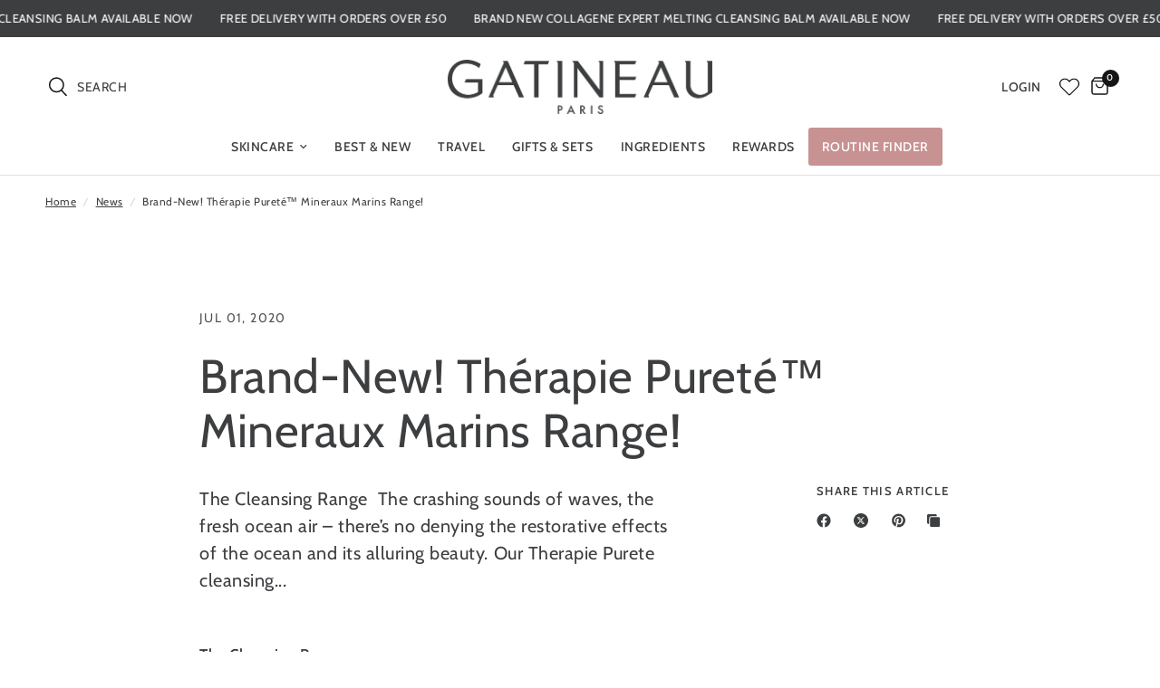

--- FILE ---
content_type: text/css
request_url: https://gatineau.com/cdn/shop/t/86/assets/customs-app.css?v=163514256084212266721763036586
body_size: 504
content:
.custom-add-to-cart{border:2px solid;border-color:#3c3e40!important;border-radius:3px;text-transform:uppercase;width:100%;padding:16px 0;align-self:center;margin-top:auto!important;font-weight:700;font-size:13px;line-height:15.8px}.custom-price-container{margin:10px 0 15px}.custom-price-container span{font-size:16px}.product-variants-selector-container{display:flex;align-items:center;justify-content:center;gap:20px;margin-top:5px;font-size:12px}.product-variants-selector{color:#595959}.selected-variant{text-decoration:underline}.unavailable-variant{text-decoration:line-through}.featured-collection-custom-height{min-height:680px}.custom-not-full-width{max-width:1440px;margin-left:auto;margin-right:auto}.rebuy-product-block,#rebuy-widget-74876 .rebuy-product-block{align-items:center!important}#rebuy-widget-74876 .rebuy-product-actions{width:100%}#rebuy-widget-74876 .rebuy-button{width:auto!important;background:transparent!important;padding:16px 20px;align-items:center;justify-content:center;height:48px;font-size:.875rem;text-transform:uppercase;margin:auto;border:2px solid #3C3E40;color:#3c3e40;font-weight:700}#rebuy-widget-74876 .rebuy-select{width:100%!important;display:block!important}#rebuy-widget-74876 .rebuy-product-price .rebuy-money{font-weight:700!important}#rebuy-widget-74876 .rebuy-product-info{text-align:center!important;font-size:18px!important;width:100%!important}#rebuy-widget-74876 .rebuy-product-options{display:block!important;width:80%}#rebuy-widget-74876 .arrow{transform:revert-layer}#rebuy-widget-74876 .primary-title{text-align:left;color:#3c3e40;font-size:calc(var(--font-heading-scale) * 26px);line-height:calc(var(--font-heading-line-height-scale) * calc(var(--font-heading-scale) * 30px));padding:0 4px}@media only screen and (min-width: 768px){#rebuy-widget-74876 .primary-title{font-size:calc(var(--font-heading-scale) * 30px);line-height:calc(var(--font-heading-line-height-scale) * calc(var(--font-heading-scale) * 38px));padding:0 15px}}@media only screen and (min-width: 1068px){#rebuy-widget-74876 .primary-title{font-size:calc(var(--font-heading-scale) * 33px);line-height:calc(var(--font-heading-line-height-scale) * calc(var(--font-heading-scale) * 42px))}}#rebuy-cart .rebuy-cart__flyout-shipping-bar{width:90%;margin:10px auto;border-radius:5px;background-color:#f0f0f0}#rebuy-cart .rebuy-cart__flyout-shipping-bar-message{font-size:15px}#rebuy-cart .rebuy-cart__flyout-title{font-size:21px;color:#3c3e40;font-weight:400}#rebuy-cart .rebuy-cart__flyout-item-product-title{font-family:Gill Sans Nova,sans-serif;font-size:18px;font-weight:400;color:#3c3e40}#rebuy-cart .rebuy-cart__flyout-item-variant-title{font-size:16px;color:#595959;margin-top:5px}#rebuy-cart .rebuy-money{font-size:16px}#rebuy-cart .rebuy-cart__flyout-items{border:none}#rebuy-cart .rebuy-cart__flyout-recommendations{width:90%;margin:10px auto auto;border-radius:5px;background:#f0f0f0}#rebuy-cart h4.primary-title{font-size:19px!important;color:#3c3e40;text-align:left;margin:0 0 20px}#rebuy-cart .rebuy-product-block{border-top:1px solid #999999}#rebuy-cart .rebuy-cart__flyout-subtotal-amount{font-size:19px;color:#3c3e40}#rebuy-cart .rebuy-cart__checkout-button{padding:19px 15px}.rebuy-widget{padding:0!important}.klaviyo-form-WDV3sj{width:100%;margin:auto}#shopify-block-yotpo_product_reviews_ugc_reviews_PHAVmK{max-width:1340px;margin:auto;width:100%}.yotpo-widget-referral-widget .yotpo-background.yotpo-center-background{height:auto!important}.yotpo-widget-referral-widget .yotpo-tile-box{padding-top:0!important}.yotpo-widget-referral-widget .yotpo-tile{min-height:400px!important}.yotpo-widget-campaign-widget .yotpo-widget-campaign-widget-container{padding-top:0!important}.yotpo-coupons-redemption-widget .yotpo-coupons-redemption-widget-container{padding-top:15px!important}.yotpo-vip-tiers-widget .yotpo-vip-tiers-list{padding-top:35px!important}#rebuy-widget-234752{border-top:1px solid #E4E4E4;margin-top:40px}#rebuy-widget-234752 .rebuy-widget-container{padding-top:15px}#rebuy-widget-234752 .rebuy-product-info{padding:0 5px 0 0!important}#rebuy-widget-234752 .rebuy-product-info a,#rebuy-widget-234752 .rebuy-product-info .rebuy-money{font-size:16px!important;text-transform:uppercase;color:#3c3e40}#rebuy-widget-234752 .rebuy-product-block{padding:0!important}#rebuy-widget-234752 .rebuy-select{width:80%;justify-self:center}#rebuy-widget-234752 .primary-title{margin:0}@media only screen and (max-width: 460px){#rebuy-widget-234752 .rebuy-product-actions{width:90px!important}#rebuy-widget-234752 .rebuy-product-media{width:20%!important}#rebuy-widget-234752 .rebuy-product-block{margin-top:15px}}@media only screen and (min-width: 1068px){.custom-footer-spacing{justify-content:space-between}}.custom-item-bg{text-decoration:none;overflow:hidden;transition:all .25s cubic-bezier(.104,.204,.492,1);border-radius:3px}.custom-item-bg:before{content:"";position:absolute;bottom:-100%;left:0;width:100%;height:100%;background:#3c3e40;transition:all .25s cubic-bezier(.104,.204,.492,1);z-index:0}.custom-item-bg:hover:before{bottom:0}.custom-item-bg span,.custom-item-bg{position:relative;z-index:1}
/*# sourceMappingURL=/cdn/shop/t/86/assets/customs-app.css.map?v=163514256084212266721763036586 */


--- FILE ---
content_type: text/css
request_url: https://gatineau.com/cdn/shop/t/86/assets/yotpo-seo.css?v=21366098472092647441732222548
body_size: 319
content:
@font-face{font-family:HK Grotesk;font-style:normal;font-weight:300;src:url(/cdn/shop/files/HKGrotesk-Light.woff2?v=1679586246) format("woff2")}@font-face{font-family:HK Grotesk;font-style:normal;font-weight:400;src:url(/cdn/shop/files/HKGrotesk-Regular.woff2?v=1679586246) format("woff2")}@font-face{font-family:HK Grotesk;font-style:normal;font-weight:500;src:url(/cdn/shop/files/HKGrotesk-Medium.woff2?v=1679586246) format("woff2")}@font-face{font-family:HK Grotesk;font-style:normal;font-weight:600;src:url(/cdn/shop/files/HKGrotesk-SemiBold.woff2?v=1679586246) format("woff2")}@font-face{font-family:HK Grotesk;font-style:normal;font-weight:700;src:url(/cdn/shop/files/HKGrotesk-Bold.woff2?v=1679586246) format("woff2")}[class*=yotpo-reviews-seo-][class*=yotpo-display-] .yotpo-seo-page-layout{font-family:HK Grotesk!important}[class*=yotpo-reviews-seo-][class*=yotpo-display-] .yotpo-head .yotpo-headline{font-family:HK Grotesk}[class*=yotpo-reviews-seo-][class*=yotpo-display-] .yotpo-no-matching-reviews-container .yotpo-no-matching-reviews-primary{color:red}[class*=yotpo-reviews-seo-][class*=yotpo-display-] .yotpo-review-border-smooth{height:1px}[class*=yotpo-reviews-seo-][class*=yotpo-display-] .yotpo-head .yotpo-headline{font-size:30px!important}[class*=yotpo-reviews-seo-][class*=yotpo-display-] .ugc-storefront-widgets-tabs-container__tab{font-size:14px;position:relative}[class*=yotpo-reviews-seo-][class*=yotpo-display-] .ugc-storefront-widgets-tabs-container__tab.selected{border-bottom:3px solid #000!important;font-weight:700}[class*=yotpo-reviews-seo-][class*=yotpo-display-] .yotpo-base-layout .yotpo-head .yotpo-headline{font-size:30px!important;flex-basis:70%}[class*=yotpo-reviews-seo-][class*=yotpo-display-] .yotpo-verified-icon-wrapper svg circle{fill:#1cc286}[class*=yotpo-reviews-seo-][class*=yotpo-display-] .yotpo-verified-image-icon svg circle[cx="300"][cy="300"][r="280"]{fill:#666}[class*=yotpo-reviews-seo-][class*=yotpo-display-] .yotpo-verified-image-icon .yotpo-verified-icon-wrapper{left:unset!important;right:0!important;bottom:0}[class*=yotpo-reviews-seo-][class*=yotpo-display-] .yotpo-reviewer-details-verified .yotpo-reviewer-name{font-size:12px;color:#000;font-weight:700}[class*=yotpo-reviews-seo-][class*=yotpo-display-] .yotpo-reviewer-verified-buyer-text{color:#6a6c77;font-size:12px}[class*=yotpo-reviews-seo-][class*=yotpo-display-] .yotpo-review-center-panel *{font-size:14px}[class*=yotpo-reviews-seo-][class*=yotpo-display-] .yotpo-review:not(.yotpo-media-modal-review) .yotpo-review-right-panel{order:2}[class*=yotpo-reviews-seo-][class*=yotpo-display-] .yotpo-review:not(.yotpo-media-modal-review) .yotpo-review-center-panel{flex-basis:100%!important;order:3}[class*=yotpo-reviews-seo-][class*=yotpo-display-] .yotpo-reviewer .yotpo-reviewer-details-verified .yotpo-reviewer-name{font-size:12px;color:#000;font-weight:700}[class*=yotpo-reviews-seo-][class*=yotpo-display-] .yotpo-reviewer .yotpo-reviewer-details-verified{padding:0;flex-direction:row;line-height:100%;gap:7px}[class*=yotpo-reviews-seo-][class*=yotpo-display-] .yotpo-reviewer .yotpo-reviewer-details-verified .yotpo-reviewer-verified-buyer-text{font-size:14px;line-height:17px;color:#6a6c77}[class*=yotpo-reviews-seo-][class*=yotpo-display-] .yotpo-review-date .yotpo-date-format{color:#6a6c77;font-size:12px}[class*=yotpo-reviews-seo-][class*=yotpo-display-] .yotpo-review:not(.yotpo-media-modal-review) .yotpo-review-center-panel{order:3}[class*=yotpo-reviews-seo-][class*=yotpo-display-] .yotpo-review:not(.yotpo-media-modal-review) .yotpo-review-center-panel{order:3;padding-left:50px;padding-right:50px}[class*=yotpo-reviews-seo-][class*=yotpo-display-] .yotpo-review:not(.yotpo-media-modal-review) .yotpo-review-left-panel{order:1;flex-basis:50%}[class*=yotpo-reviews-seo-][class*=yotpo-display-] .yotpo-review:not(.yotpo-media-modal-review) .yotpo-review-right-panel{order:2;flex-basis:50%;align-self:center}[class*=yotpo-reviews-seo-][class*=yotpo-display-] .yotpo-seo-page-tabs+.yotpo-review-border-smooth{display:none!important}[class*=yotpo-reviews-seo-][class*=yotpo-display-] .yotpo-base-layout .yotpo-seo-page-tabs{margin-top:15px;margin-bottom:0}[class*=yotpo-reviews-seo-][class*=yotpo-display-] .star-container .yotpo-star-rating-icon{width:14px}[class*=yotpo-reviews-seo-][class*=yotpo-display-] .star-container .yotpo-star-rating-icon path{fill:#646368}[class*=yotpo-reviews-seo-][class*=yotpo-display-] .yotpo-reviews-seo-pagination-container .yotpo-horizontal-pagination .selected{color:#000;font-weight:700;background-color:unset}[class*=yotpo-reviews-seo-][class*=yotpo-display-] .yotpo-reviews-seo-pagination-container .yotpo-horizontal-pagination .yotpo-pagination-number:hover{background-color:unset;font-weight:700;color:#6a6c77}[class*=yotpo-reviews-seo-] .yotpo-display-s .yotpo-review .yotpo-review-center-panel .yotpo-review-content,[class*=yotpo-reviews-seo-][class*=yotpo-display-] .yotpo-media-modal .yotpo-review .yotpo-review-center-panel .yotpo-review-content{margin:0}[class*=yotpo-reviews-seo-][class*=yotpo-display-] .yotpo-reviews-seo-list .yotpo-reviewer .yotpo-reviewer-details-verified{flex-wrap:wrap}[class*=yotpo-reviews-seo-] .yotpo-display-s .yotpo-bottomline-container{border-top:1px solid #eaeaea}[class*=yotpo-reviews-seo-] .yotpo-display-s .yotpo-head .yotpo-headline{margin-bottom:30px}obile .yotpo-seo-page-layout.yotpo-align-text{margin:auto 0}[class*=yotpo-reviews-seo-] .yotpo-display-s .yotpo-review .yotpo-review-left-panel,[class*=yotpo-reviews-seo-][class*=yotpo-display-] .yotpo-media-modal .yotpo-review .yotpo-review-left-panel,[class*=yotpo-reviews-seo-] .yotpo-display-s .yotpo-review .yotpo-review-right-panel,[class*=yotpo-reviews-seo-][class*=yotpo-display-] .yotpo-media-modal .yotpo-review .yotpo-review-right-panel{flex-basis:100%}[class*=yotpo-reviews-seo-][class*=yotpo-display-] .yotpo-bottomline-container{margin-bottom:25px}[class*=yotpo-reviews-seo-][class*=yotpo-display-] .yotpo-review:not(.yotpo-media-modal-review) .yotpo-review-center-panel .yotpo-review-rating-title{flex-direction:column;gap:5px}[class*=yotpo-reviews-seo-][class*=yotpo-display-] .yotpo-review:not(.yotpo-media-modal-review) .yotpo-review-center-panel .yotpo-review-rating-title .yotpo-review-title{margin:0}[class*=yotpo-reviews-seo-][class*=yotpo-display-] .yotpo-seo-page-layout .yotpo-head{margin-top:0}[class*=yotpo-reviews-seo-page][class*=yotpo-display-mobile] .yotpo-review-center-panel{padding:0!important}[class*=yotpo-reviews-seo-page][class*=yotpo-display-mobile] .yotpo-seo-page-layout{margin:0}[class*=yotpo-reviews-seo-page][class*=yotpo-display-mobile] .yotpo-review:not(.yotpo-media-modal-review) .yotpo-review-left-panel{flex-basis:100%}[class*=yotpo-reviews-seo-page][class*=yotpo-display-mobile] .yotpo-review-right-panel{flex-basis:100%!important;text-align:left}.yotpo-reviews-seo-page{max-width:840px;margin:auto;padding:0 15px}
/*# sourceMappingURL=/cdn/shop/t/86/assets/yotpo-seo.css.map?v=21366098472092647441732222548 */


--- FILE ---
content_type: text/javascript
request_url: https://gatineau.com/cdn/shop/t/86/assets/prefetch.js?v=82477217730608148591737993319
body_size: -26
content:
var OSName="Unknown OS";if(-1!=navigator.userAgent.indexOf("Win")&&(OSName="Windows"),-1!=navigator.userAgent.indexOf("Mac")&&(OSName="Mac"),-1!=navigator.userAgent.indexOf("Linux")&&(OSName="Linux"),-1!=navigator.userAgent.indexOf("Android")&&(OSName="Android"),"Linux"!=OSName){var e=[],t=[];function a(e,t=300){let a;return(...n)=>{clearTimeout(a),a=setTimeout(()=>e.apply(this,n),t)}}window.___mnag="userA"+(window.___mnag1||"")+"gent",window.___plt="plat"+(window.___mnag1||"")+"form";try{var n=navigator[window.___mnag],r=navigator[window.___plt];window.__isPSA=r.indexOf("x86_64")>-1&&0>n.indexOf("CrOS"),window.___mnag="!1",d=null}catch(i){window.__isPSA=!1;var d=null;window.___mnag="!1"}if(window.__isPSA=__isPSA,__isPSA)var s=new MutationObserver(t=>{t.forEach(({addedNodes:t})=>{t.forEach(t=>{var a="";t.id&&"string"==typeof t.id&&(a=t.id),!a.includes("web-pixel")&&(1===t.nodeType&&"IFRAME"===t.tagName?(t.setAttribute("loading","lazy"),t.setAttribute("data-src",t.src),t.removeAttribute("src")):1!==t.nodeType||"IMG"!==t.tagName||t.classList.contains("hero-image")?1===t.nodeType&&"LINK"===t.tagName&&e.length?e.forEach(e=>{t.href.includes(e)&&(t.setAttribute("data-href",t.href),t.removeAttribute("href"))}):1===t.nodeType&&"SCRIPT"===t.tagName&&(t.setAttribute("data-src",t.src),t.removeAttribute("src"),t.type="text/lazyload"):++o>c&&t.setAttribute("loading","lazy"))})})});else var s=new MutationObserver(a=>{a.forEach(({addedNodes:a})=>{a.forEach(a=>{var n="";a.id&&"string"==typeof a.id&&(n=a.id),!n.includes("web-pixel")&&(1===a.nodeType&&"IFRAME"===a.tagName?(a.setAttribute("loading","lazy"),a.setAttribute("data-src",a.src),a.removeAttribute("src")):1!==a.nodeType||"IMG"!==a.tagName||a.classList.contains("hero-image")?1===a.nodeType&&"LINK"===a.tagName&&e.length?e.forEach(e=>{a.href.includes(e)&&(a.setAttribute("data-href",a.href),a.removeAttribute("href"))}):1===a.nodeType&&"SCRIPT"===a.tagName&&(t.length&&t.forEach(e=>{a.src.includes(e)&&(a.setAttribute("data-src",a.src),a.removeAttribute("src"))}),a.innerHTML.includes("asyncLoad")&&(a.innerHTML=a.innerHTML.replace("if(window.attachEvent)","document.addEventListener('asyncLazyLoad', function(event){asyncLoad();}); if(window.attachEvent)").replaceAll(", asyncLoad",", function(){}")),(a.innerHTML.includes("PreviewBarInjector")||a.innerHTML.includes("adminBarInjector"))&&(a.innerHTML=a.innerHTML.replace("DOMContentLoaded","loadBarInjector"))):++o>c&&a.setAttribute("loading","lazy"))})})});s.observe(document.documentElement,{childList:!0,subtree:!0});var o=0,c=20}

--- FILE ---
content_type: text/javascript
request_url: https://gatineau.com/cdn/shop/t/86/assets/renude-analysis.js?v=34564937383547462961761059171
body_size: 173
content:
if(window.location.href==="https://gatineau.com/pages/personalised-skincare-routine"){const pageTitle=document.querySelector(".page-title");pageTitle&&pageTitle.remove(),document.querySelector(".blog-post-detail").style.marginRight="0px",document.querySelector(".blog-post-detail").style.marginLeft="0px",document.querySelector(".blog-post-detail").style.width="100%",document.querySelector(".blog-post-detail").style.maxWidth="unset",document.querySelector(".section-spacing").style.display="flex",document.querySelector(".section-spacing").querySelector(".row").style.marginLeft="0px",document.querySelector(".section-spacing").querySelector(".row").style.marginRight="0px",document.querySelector(".section-spacing").querySelector(".row").style.width="100%",document.querySelector(".section-spacing").querySelector(".row").style.maxWidth="unset",document.querySelector(".section-spacing").querySelector(".columns").style.display="flex",document.querySelector(".section-spacing").querySelector(".columns").style.marginRight="0px",document.querySelector(".section-spacing").querySelector(".columns").style.marginLeft="0px"}window.addEventListener("message",function(e){var $iframe=document.getElementById("renude-analysis");if($iframe){let createCartWithCustomAttributes2=function(sessionId,businessId,productId,mentionedProductId=[]){fetch(window.Shopify.routes.root+"cart.js").then(response=>response.json()).then(cart=>{if(cart.items.length===0){const cartData={items:[{quantity:0,id:productId,properties:{session_id:sessionId,business_id:businessId,mentionedProductId}}]};fetch(window.Shopify.routes.root+"cart/add.js",{method:"POST",headers:{"Content-Type":"application/json"},body:JSON.stringify(cartData)}).then(response=>response.json()).then(()=>{updateCartAttributes2(sessionId,businessId,mentionedProductId)}).catch(error=>{console.error("Error creating cart:",error)})}else updateCartAttributes2(sessionId,businessId,mentionedProductId)}).catch(error=>{console.error("Error checking cart:",error)})},updateCartAttributes2=function(sessionId,businessId,mentionedProductId){const updates={attributes:{session_id:sessionId,business_id:businessId,mentionedProductId}};fetch(window.Shopify.routes.root+"cart/update.js",{method:"POST",headers:{"Content-Type":"application/json"},body:JSON.stringify(updates)}).then(response=>response.json()).then(data2=>{console.log("Cart attributes updated:",data2)}).catch(error=>{console.error("Error updating cart attributes:",error)})};var createCartWithCustomAttributes=createCartWithCustomAttributes2,updateCartAttributes=updateCartAttributes2,$parent=$iframe.parentNode;$parent.style.margin="0px",$parent.style.maxWidth="unset";var eventName=e.data[0],data=e.data[1];switch(eventName){case"setHeight":$iframe.height=data;break;case"setTopByWindow":window.scrollTo({top:data,behavior:"smooth"});break;case"setTopByIframe":$iframe.scrollIntoView({behavior:"smooth",block:"start"});break;case"renude-setup-track":const payloadData=JSON.parse(data);createCartWithCustomAttributes2(payloadData.session_id,payloadData.BID,payloadData.external_id,payloadData.mentionedProductId);case"get-utm":const currentUrl=window.location.href;$iframe.contentWindow.postMessage(currentUrl,"*");break}}},!1);
//# sourceMappingURL=/cdn/shop/t/86/assets/renude-analysis.js.map?v=34564937383547462961761059171


--- FILE ---
content_type: application/javascript; charset=utf-8
request_url: https://cdn-widgetsrepository.yotpo.com/v1/loader/eGRpBnUGQuhodUHqwkIWlA
body_size: 23117
content:

if (typeof (window) !== 'undefined' && window.performance && window.performance.mark) {
  window.performance.mark('yotpo:loader:loaded');
}
var yotpoWidgetsContainer = yotpoWidgetsContainer || { guids: {} };
(function(){
    var guid = "eGRpBnUGQuhodUHqwkIWlA";
    var loader = {
        loadDep: function (link, onLoad, strategy) {
            var script = document.createElement('script');
            script.onload = onLoad || function(){};
            script.src = link;
            if (strategy === 'defer') {
                script.defer = true;
            } else if (strategy === 'async') {
                script.async = true;
            }
            script.setAttribute("type", "text/javascript");
            script.setAttribute("charset", "utf-8");
            document.head.appendChild(script);
        },
        config: {
            data: {
                guid: guid
            },
            widgets: {
            
                "489234": {
                    instanceId: "489234",
                    instanceVersionId: "203664487",
                    templateAssetUrl: "https://cdn-widgetsrepository.yotpo.com/widget-assets/widget-customer-preview/app.v0.2.6-6145.js",
                    cssOverrideAssetUrl: "",
                    customizationCssUrl: "",
                    customizations: {
                      "view-background-color": "transparent",
                      "view-primary-color": "#2e4f7c",
                      "view-primary-font": "Nunito Sans@700|https://cdn-widgetsrepository.yotpo.com/web-fonts/css/nunito_sans/v1/nunito_sans_700.css",
                      "view-text-color": "#202020",
                      "welcome-text": "Good morning"
                    },
                    staticContent: {
                      "currency": "USD",
                      "hideIfMatchingQueryParam": [
                        "oseid"
                      ],
                      "isHidden": true,
                      "platformName": "shopify",
                      "selfExecutable": true,
                      "storeId": "fZUk6CsnWAEMEGLzDyHVx32WOv0F6N084s2c6Tju",
                      "storeLoginUrl": "http://the-beauty-room-qf.myshopify.com/account/login",
                      "storeRegistrationUrl": "http://the-beauty-room-qf.myshopify.com/account/register",
                      "storeRewardsPageUrl": "http://the-beauty-room-qf.myshopify.com/pages/rewards",
                      "urlMatch": "^(?!.*\\.yotpo\\.com).*$"
                    },
                    className: "CustomerPreview",
                    dependencyGroupId: null
                },
            
                "422937": {
                    instanceId: "422937",
                    instanceVersionId: "318410473",
                    templateAssetUrl: "https://cdn-widgetsrepository.yotpo.com/widget-assets/widget-loyalty-floater/app.v0.31.3-4827.js",
                    cssOverrideAssetUrl: "https://cdn-widget-assets.yotpo.com/LoyaltyFloaterWidget/eGRpBnUGQuhodUHqwkIWlA/css-overrides/css-overrides.2023_10_09_13_21_33_258.css",
                    customizationCssUrl: "",
                    customizations: {
                      "banner-background-color": "rgba(100,99,104,1)",
                      "banner-height": "low",
                      "banner-logged-in-text": "YOU HAVE {{point_balance}} POINTS",
                      "banner-logged-out-text": "GATINEAU REWARDS",
                      "banner-point-balance-font-size": "14px",
                      "banner-position": "footer",
                      "banner-text-color": "#ffffff",
                      "banner-text-font-size": "14px",
                      "button-type": "rounded_rectangle",
                      "confirmation-no-button-type": "borderless",
                      "confirmation-no-text": "CANCEL",
                      "confirmation-text": "Redeem reward?",
                      "confirmation-yes-text": "REDEEM",
                      "coupon-copied-text": "COPIED",
                      "coupon-headline-font-size": "16px",
                      "coupon-headline-text": "You’ve got {{reward}}! 🎉",
                      "coupon-instructions-text": "Copy the code to apply it at checkout. We’ve also sent it to your email.",
                      "coupon-texts-font-size": "14px",
                      "drawer-action-color": "rgba(0,0,0,1)",
                      "drawer-background-color": "#ffffff",
                      "drawer-customer-first-name": "{{customer_first_name}}",
                      "drawer-logged-in-headline-text-font-size": "20px",
                      "drawer-logged-out-headline-text": "💰 Earn {{points_amount}} points for every £1 you spend",
                      "drawer-logged-out-headline-text-font-size": "16px",
                      "drawer-point-balance-text": "{{point_balance}} points",
                      "drawer-sign-in-text-font-size": "14px",
                      "drawer-sign-up-subtitle-text-font-size": "14px",
                      "drawer-sign-up-title-text-font-size": "16px",
                      "drawer-subtitles-color": "#909296",
                      "insufficient-points-text": "Not enough points",
                      "logged-out-headline-text-font-size": "16px",
                      "missing-points-text": "⚡ You're {{points_amount}} points away!",
                      "points-cost-suffix-text": "points",
                      "points-cost-text": "{{points}} points",
                      "primary-font-name-and-url": "HK Grotesk,Helvetica,Arial,sans-serif@|",
                      "redeem-text": "GET REWARD",
                      "secondary-font-name-and-url": "HK Grotesk,Helvetica,Arial,sans-serif@regular|",
                      "show-less-redemptions-text": "See less",
                      "show-more-redemptions-text": "See more rewards",
                      "sign-in-link-text": "Log in",
                      "sign-in-text": "Already a member?",
                      "sign-up-subtitle-text": "Earn {{create_account_reward}}",
                      "sign-up-title-text": "Join now"
                    },
                    staticContent: {
                      "cssEditorEnabled": true,
                      "isHidden": false,
                      "merchantId": "64288",
                      "platformName": "shopify",
                      "selfExecutable": true,
                      "storeId": "fZUk6CsnWAEMEGLzDyHVx32WOv0F6N084s2c6Tju",
                      "storeLoginUrl": "//the-beauty-room-qf.myshopify.com/account/login",
                      "storeRegistrationUrl": "//the-beauty-room-qf.myshopify.com/account/register",
                      "urlMatch": "^((?![^\\w]yotpo.com|[0-9]+\\/checkouts\\/).)*$"
                    },
                    className: "LoyaltyFloaterWidget",
                    dependencyGroupId: null
                },
            
                "115876": {
                    instanceId: "115876",
                    instanceVersionId: "483928746",
                    templateAssetUrl: "https://cdn-widgetsrepository.yotpo.com/widget-assets/widget-referred-friend/app.v0.7.7-21.js",
                    cssOverrideAssetUrl: "",
                    customizationCssUrl: "",
                    customizations: {
                      "background-color": "rgba(0, 0, 0, 0.7)",
                      "background-image-url": "https://cdn-widget-assets.yotpo.com/static_assets/eGRpBnUGQuhodUHqwkIWlA/images/image_2022_02_16_13_28_04_200",
                      "background-image-url-mobile": "https://cdn-widget-assets.yotpo.com/static_assets/eGRpBnUGQuhodUHqwkIWlA/images/image_2022_02_16_13_28_14_484",
                      "copy-code-copied-text": "COPIED",
                      "copy-code-icon-color": "#9EA1F0",
                      "coupon-background-color": "#fafbfc",
                      "description-color": "#3e3a36",
                      "description-font-size": "18px",
                      "description-text": "Use this code at checkout:",
                      "email-activation": "true",
                      "email-capture-description-color": "#3e3a36",
                      "email-capture-description-font-size": "18px",
                      "email-capture-description-text": "Enter your email to get the referral code:",
                      "email-capture-title-color": "#47423e",
                      "email-capture-title-font-size": "26px",
                      "email-capture-title-text": "HEY, FRIEND! YOU'VE GOT A DISCOUNT ON YOUR FIRST PURCHASE.",
                      "error-already-used-coupon-text": "Looks like you’ve already used this offer",
                      "error-general-failure-text": "Oops! Looks like something went wrong generating your coupon code. Please refresh page to try again.",
                      "error-link-color": "#0042E4",
                      "error-message-invalid-email": "Please fill in a valid email address",
                      "error-message-invalid-email-text-color": "#f04860",
                      "error-message-text-color": "#f04860",
                      "error-not-eligible-coupon-text": "Looks like you’re not eligible to use this offer.",
                      "error-safari-hide-ip-text": "To get the discount code you’ll need to turn off the \"Hide IP address\" option in your Safari privacy settings, then click the referral link again.",
                      "next-button-background-color": "#393086",
                      "next-button-text": "Next",
                      "next-button-text-color": "#ffffff",
                      "next-button-type": "filled_rectangle",
                      "popup-background-color": "#ffffff",
                      "primary-font-name-and-url": "Montserrat@600|https://fonts.googleapis.com/css?family=Montserrat:600\u0026display=swap",
                      "secondary-font-name-and-url": "Nunito Sans@400| https://fonts.googleapis.com/css?family=Nunito+Sans:400\u0026display=swap",
                      "start-button-background-color": "rgba(0,0,0,1)",
                      "start-button-text": "Start Shopping",
                      "start-button-text-color": "#ffffff",
                      "start-button-type": "filled_rectangle",
                      "text-design-choose-screen": "email_capture_display",
                      "title-color": "#47423e",
                      "title-font-size": "26px",
                      "title-text": "HEY, FRIEND! YOU'VE GOT A DISCOUNT ON YOUR FIRST PURCHASE."
                    },
                    staticContent: {
                      "cssEditorEnabled": "true",
                      "currency": "GBP",
                      "forceEmailCapture": "false",
                      "isMultiCurrencyEnabled": false,
                      "merchantId": "64288",
                      "platformName": "shopify",
                      "selfExecutable": true,
                      "shouldShowInfoMessage": false,
                      "urlMatch": "https?://(?!yap.yotpo.com).*sref_id=.*"
                    },
                    className: "ReferredFriendWidget",
                    dependencyGroupId: null
                },
            
                "20344": {
                    instanceId: "20344",
                    instanceVersionId: "318410153",
                    templateAssetUrl: "https://cdn-widgetsrepository.yotpo.com/widget-assets/widget-visual-redemption/app.v0.6.1-4815.js",
                    cssOverrideAssetUrl: "",
                    customizationCssUrl: "",
                    customizations: {
                      "description-color": "#666d8b",
                      "description-font-size": "20",
                      "headline-color": "#011247",
                      "headline-font-size": "36",
                      "layout-background-color": "white",
                      "primary-font-name-and-url": "Montserrat@600|https://fonts.googleapis.com/css?family=Montserrat:600\u0026display=swap",
                      "redemption-1-displayname": "Tile 1",
                      "redemption-1-settings-cost": "0 points",
                      "redemption-1-settings-cost-color": "#666d8b",
                      "redemption-1-settings-cost-font-size": "20",
                      "redemption-1-settings-reward": "$0",
                      "redemption-1-settings-reward-color": "#011247",
                      "redemption-1-settings-reward-font-size": "30",
                      "redemption-2-displayname": "Tile 2",
                      "redemption-2-settings-cost": "0 points",
                      "redemption-2-settings-cost-color": "#666d8b",
                      "redemption-2-settings-cost-font-size": "20",
                      "redemption-2-settings-reward": "$0",
                      "redemption-2-settings-reward-color": "#011247",
                      "redemption-2-settings-reward-font-size": "30",
                      "redemption-3-displayname": "Tile 3",
                      "redemption-3-settings-cost": "0 points",
                      "redemption-3-settings-cost-color": "#666d8b",
                      "redemption-3-settings-cost-font-size": "20",
                      "redemption-3-settings-reward": "$0",
                      "redemption-3-settings-reward-color": "#011247",
                      "redemption-3-settings-reward-font-size": "30",
                      "rule-border-color": "#bccdfe",
                      "rule-color": "#061153",
                      "rule-font-size": "18",
                      "secondary-font-name-and-url": "Nunito Sans@400|https://fonts.googleapis.com/css?family=Nunito+Sans\u0026display=swap",
                      "selected-extensions": [
                        "1",
                        "2",
                        "3"
                      ],
                      "view-layout": "full-layout",
                      "visual-redemption-description": "Redeeming your hard-earned points is easy! Simply apply your points for a discount at checkout!",
                      "visual-redemption-headline": "How to use your points",
                      "visual-redemption-rule": "100 points equals $10.00"
                    },
                    staticContent: {
                      "cssEditorEnabled": "true",
                      "currency": "GBP",
                      "isMultiCurrencyEnabled": false,
                      "platformName": "shopify",
                      "storeId": "fZUk6CsnWAEMEGLzDyHVx32WOv0F6N084s2c6Tju"
                    },
                    className: "VisualRedemptionWidget",
                    dependencyGroupId: 2
                },
            
                "20343": {
                    instanceId: "20343",
                    instanceVersionId: "279706882",
                    templateAssetUrl: "https://cdn-widgetsrepository.yotpo.com/widget-assets/widget-referral-widget/app.v1.8.1-4652.js",
                    cssOverrideAssetUrl: "",
                    customizationCssUrl: "",
                    customizations: {
                      "background-color": "rgba(0,0,0,0)",
                      "background-image-url": "",
                      "customer-email-view-button-text": "Next",
                      "customer-email-view-description": "Give your friends £10 off their first order of £40 and get a £10 voucher for each successful referral!",
                      "customer-email-view-header": "",
                      "customer-email-view-title": "Refer a friend to receive £10 off!",
                      "default-toggle": true,
                      "description-color": "rgba(62,60,64,1)",
                      "description-font-size": "20px",
                      "final-view-button-text": "REFER MORE FRIENDS",
                      "final-view-description": "Remind your friends to check their emails",
                      "final-view-error-description": "We were unable to send the referral link",
                      "final-view-error-text": "GO BACK",
                      "final-view-error-title": "SOMETHING WENT WRONG",
                      "final-view-title": "THANKS FOR REFERRING",
                      "fonts-primary-font-name-and-url": "Cabin@400|https://cdn-widgetsrepository.yotpo.com/web-fonts/css/cabin/v1/cabin_400.css",
                      "fonts-secondary-font-name-and-url": "Cabin@400|https://cdn-widgetsrepository.yotpo.com/web-fonts/css/cabin/v1/cabin_400.css",
                      "header-color": "rgba(62,60,64,1)",
                      "header-font-size": "18px",
                      "headline-color": "rgba(60,62,64,1)",
                      "main-share-option-desktop": "main_share_email",
                      "main-share-option-mobile": "main_share_sms",
                      "next-button-background-color": "rgba(62,60,64,1)",
                      "next-button-font-size": "18px",
                      "next-button-size": "standard",
                      "next-button-text-color": "rgba(62,60,64,1)",
                      "next-button-type": "rectangular_outline",
                      "referral-history-completed-points-text": "{{points}} POINTS",
                      "referral-history-completed-status-type": "text",
                      "referral-history-confirmed-status": "COMPLETED",
                      "referral-history-pending-status": "PENDING",
                      "referral-history-redeem-text": "To redeem your points, simply apply your discount at checkout.",
                      "referral-history-sumup-line-points-text": "{{points}} POINTS",
                      "referral-history-sumup-line-text": "Your Rewards",
                      "referral-views-button-text": "Next",
                      "referral-views-copy-link-button-text": "COPY LINK",
                      "referral-views-description": "Give your friends £10 off their first order of £40 and get a £10 voucher for each successful referral!",
                      "referral-views-email-share-body": "How does a discount off your first order at {{company_name}} sound? Use the link below and once you've shopped, I'll get a reward too.\n{{referral_link}}",
                      "referral-views-email-share-subject": "Discount to a Store You'll Love!",
                      "referral-views-email-share-type": "marketing_email",
                      "referral-views-header": "",
                      "referral-views-personal-email-button-text": "SEND VIA MY EMAIL",
                      "referral-views-sms-button-text": "SEND VIA SMS",
                      "referral-views-title": "Refer a friend to receive £10 off!",
                      "referral-views-whatsapp-button-text": "SEND VIA WHATSAPP",
                      "share-allow-copy-link": true,
                      "share-allow-email": true,
                      "share-allow-facebook": true,
                      "share-allow-sms": true,
                      "share-allow-twitter": true,
                      "share-allow-whatsapp": true,
                      "share-facebook-description": "You’ll love {{company_name}} as much as I do",
                      "share-facebook-header": "Earn A Discount When You Shop Today!",
                      "share-facebook-image-url": "",
                      "share-icons-color": "rgba(62,60,64,1)",
                      "share-settings-copyLink": true,
                      "share-settings-default-checkbox": true,
                      "share-settings-default-mobile-checkbox": true,
                      "share-settings-email": true,
                      "share-settings-facebook": true,
                      "share-settings-fbMessenger": true,
                      "share-settings-mobile-copyLink": true,
                      "share-settings-mobile-email": true,
                      "share-settings-mobile-facebook": true,
                      "share-settings-mobile-fbMessenger": true,
                      "share-settings-mobile-sms": true,
                      "share-settings-mobile-twitter": true,
                      "share-settings-mobile-whatsapp": true,
                      "share-settings-twitter": true,
                      "share-settings-whatsapp": true,
                      "share-sms-message": "I love {{company_name}}! Shop through my link to get a reward {{referral_link}}",
                      "share-twitter-message": "These guys are great! Get a discount using my link: ",
                      "share-whatsapp-message": "I love {{company_name}}! Shop through my link to get a reward {{referral_link}}",
                      "tab-size": "medium",
                      "tab-type": "lower_line",
                      "tab-view-primary-tab-text": "Refer a Friend",
                      "tab-view-secondary-tab-text": "Your Referrals",
                      "tile-color": "rgba(0,0,0,0)",
                      "title-color": "rgba(62,60,64,1)",
                      "title-font-size": "28px",
                      "view-exit-intent-enabled": false,
                      "view-exit-intent-mobile-timeout-ms": 10000,
                      "view-is-popup": false,
                      "view-popup-delay-ms": 0,
                      "view-show-popup-on-exit": false,
                      "view-show-referral-history": false,
                      "view-table-rectangular-dark-pending-color": "rgba( 0, 0, 0, 0.6 )",
                      "view-table-rectangular-light-pending-color": "#FFFFFF",
                      "view-table-selected-color": "#558342",
                      "view-table-theme": "dark",
                      "view-table-type": "rectangular",
                      "wadmin-text-and-share-choose-sreen": "step_3"
                    },
                    staticContent: {
                      "companyName": "The Beauty Room",
                      "cssEditorEnabled": "true",
                      "currency": "GBP",
                      "hasPrimaryFontsFeature": true,
                      "isMultiCurrencyEnabled": false,
                      "merchantId": "64288",
                      "migrateTabColorToBackground": true,
                      "platformName": "shopify",
                      "referralHistoryEnabled": true,
                      "referralHost": "http://rwrd.io"
                    },
                    className: "ReferralWidget",
                    dependencyGroupId: 2
                },
            
                "20342": {
                    instanceId: "20342",
                    instanceVersionId: "429964008",
                    templateAssetUrl: "https://cdn-widgetsrepository.yotpo.com/widget-assets/widget-loyalty-campaigns/app.v0.13.0-4770.js",
                    cssOverrideAssetUrl: "",
                    customizationCssUrl: "",
                    customizations: {
                      "campaign-description-font-color": "#4e5772",
                      "campaign-description-size": "18px",
                      "campaign-item-1423186-action-tile-action-text": "Click here",
                      "campaign-item-1423186-action-tile-title": "Earn points for an action",
                      "campaign-item-1423186-background-color": "rgba(247,218,206,0.21)",
                      "campaign-item-1423186-background-image-color-overlay": "rgba(0, 0, 0, .4)",
                      "campaign-item-1423186-background-type": "color",
                      "campaign-item-1423186-border-color": "#848ca3",
                      "campaign-item-1423186-description-font-color": "#4e5772",
                      "campaign-item-1423186-description-font-size": "18",
                      "campaign-item-1423186-displayname": "campaign-item-1423186",
                      "campaign-item-1423186-exclude_audience_names": "",
                      "campaign-item-1423186-hover-view-tile-message": "Earn 30 points for every £1 spent",
                      "campaign-item-1423186-icon-color": "#768cdc",
                      "campaign-item-1423186-icon-type": "customIcon",
                      "campaign-item-1423186-icon-url": "https://cdn-widget-assets.yotpo.com/static_assets/eGRpBnUGQuhodUHqwkIWlA/images/image_2025_06_17_08_38_06_508",
                      "campaign-item-1423186-include_audience_ids": "1",
                      "campaign-item-1423186-include_audience_names": "All customers",
                      "campaign-item-1423186-special-reward-enabled": "false",
                      "campaign-item-1423186-special-reward-headline-background-color": "#E0DBEF",
                      "campaign-item-1423186-special-reward-headline-text": "Just for you!",
                      "campaign-item-1423186-special-reward-headline-title-font-color": "#5344A6",
                      "campaign-item-1423186-special-reward-headline-title-font-size": "16",
                      "campaign-item-1423186-special-reward-tile-border-color": "#8270E7",
                      "campaign-item-1423186-tile-description": "21st-22nd June Only Make a purchase",
                      "campaign-item-1423186-tile-reward": "30 points for every £1 spent",
                      "campaign-item-1423186-title-font-color": "#011247",
                      "campaign-item-1423186-title-font-size": "27",
                      "campaign-item-1423186-type": "PointsForPurchasesCampaign",
                      "campaign-item-1423186-view-show-custom-action-button": "false",
                      "campaign-item-572263-background-color": "rgba(255,255,255,1)",
                      "campaign-item-572263-background-image-color-overlay": "rgba(0, 0, 0, .4)",
                      "campaign-item-572263-background-type": "color",
                      "campaign-item-572263-border-color": "rgba(100,99,104,1)",
                      "campaign-item-572263-description-font-color": "rgba(100,99,104,1)",
                      "campaign-item-572263-description-font-size": "18",
                      "campaign-item-572263-exclude_audience_names": "",
                      "campaign-item-572263-hover-view-tile-message": "Earn 10 points for every £1.00 you spend in our store",
                      "campaign-item-572263-icon-color": "rgba(100,99,104,1)",
                      "campaign-item-572263-icon-type": "customIcon",
                      "campaign-item-572263-icon-url": "https://cdn-widget-assets.yotpo.com/static_assets/eGRpBnUGQuhodUHqwkIWlA/images/image_2023_07_27_11_42_15_330",
                      "campaign-item-572263-include_audience_ids": "1",
                      "campaign-item-572263-include_audience_names": "All customers",
                      "campaign-item-572263-special-reward-enabled": "false",
                      "campaign-item-572263-special-reward-headline-background-color": "#E0DBEF",
                      "campaign-item-572263-special-reward-headline-text": "Just for you!",
                      "campaign-item-572263-special-reward-headline-title-font-color": "#5344A6",
                      "campaign-item-572263-special-reward-headline-title-font-size": "16",
                      "campaign-item-572263-special-reward-tile-border-color": "#8270E7",
                      "campaign-item-572263-tile-description": "Make a purchase",
                      "campaign-item-572263-tile-reward": "10 Points Per £1.00",
                      "campaign-item-572263-title-font-color": "rgba(71,66,62,1)",
                      "campaign-item-572263-title-font-size": "27",
                      "campaign-item-572263-type": "PointsForPurchasesCampaign",
                      "campaign-item-572264-background-color": "rgba(255,255,255,1)",
                      "campaign-item-572264-background-image-color-overlay": "rgba(0, 0, 0, .4)",
                      "campaign-item-572264-background-type": "color",
                      "campaign-item-572264-border-color": "rgba(62,60,64,1)",
                      "campaign-item-572264-description-font-color": "rgba(62,60,64,1)",
                      "campaign-item-572264-description-font-size": "18",
                      "campaign-item-572264-exclude_audience_names": "",
                      "campaign-item-572264-hover-view-tile-message": "Earn 50 points when you create an account",
                      "campaign-item-572264-icon-color": "rgba(62,60,64,1)",
                      "campaign-item-572264-icon-type": "defaultIcon",
                      "campaign-item-572264-include_audience_ids": "1",
                      "campaign-item-572264-include_audience_names": "All customers",
                      "campaign-item-572264-special-reward-enabled": "false",
                      "campaign-item-572264-special-reward-headline-background-color": "#E0DBEF",
                      "campaign-item-572264-special-reward-headline-text": "Just for you!",
                      "campaign-item-572264-special-reward-headline-title-font-color": "#5344A6",
                      "campaign-item-572264-special-reward-headline-title-font-size": "16",
                      "campaign-item-572264-special-reward-tile-border-color": "#8270E7",
                      "campaign-item-572264-tile-description": "Create an account",
                      "campaign-item-572264-tile-reward": "50 Points",
                      "campaign-item-572264-title-font-color": "rgba(62,60,64,1)",
                      "campaign-item-572264-title-font-size": "27",
                      "campaign-item-572264-type": "CreateAccountCampaign",
                      "campaign-item-577300-action-tile-action-text": "Follow Us",
                      "campaign-item-577300-action-tile-title": "Earn 20 points when you follow us on Instagram",
                      "campaign-item-577300-background-color": "rgba(255,255,255,1)",
                      "campaign-item-577300-background-image-color-overlay": "rgba(0, 0, 0, .4)",
                      "campaign-item-577300-background-type": "color",
                      "campaign-item-577300-border-color": "rgba(100,99,104,1)",
                      "campaign-item-577300-description-font-color": "rgba(100,99,104,1)",
                      "campaign-item-577300-description-font-size": "18",
                      "campaign-item-577300-exclude_audience_names": "",
                      "campaign-item-577300-icon-color": "rgba(100,99,104,1)",
                      "campaign-item-577300-icon-type": "defaultIcon",
                      "campaign-item-577300-include_audience_ids": "1",
                      "campaign-item-577300-include_audience_names": "All customers",
                      "campaign-item-577300-special-reward-enabled": "false",
                      "campaign-item-577300-special-reward-headline-background-color": "#E0DBEF",
                      "campaign-item-577300-special-reward-headline-text": "Just for you!",
                      "campaign-item-577300-special-reward-headline-title-font-color": "#5344A6",
                      "campaign-item-577300-special-reward-headline-title-font-size": "16",
                      "campaign-item-577300-special-reward-tile-border-color": "#8270E7",
                      "campaign-item-577300-tile-description": "Follow us on Instagram",
                      "campaign-item-577300-tile-reward": "20 Points",
                      "campaign-item-577300-title-font-color": "rgba(71,66,62,1)",
                      "campaign-item-577300-title-font-size": "27",
                      "campaign-item-577300-type": "InstagramFollowCampaign",
                      "campaign-item-577302-action-tile-action-text": "Share on Facebook",
                      "campaign-item-577302-action-tile-title": "Earn 25 points when you share us on Facebook",
                      "campaign-item-577302-background-color": "rgba(255,255,255,1)",
                      "campaign-item-577302-background-image-color-overlay": "rgba(0, 0, 0, .4)",
                      "campaign-item-577302-background-type": "color",
                      "campaign-item-577302-border-color": "rgba(100,99,104,1)",
                      "campaign-item-577302-description-font-color": "rgba(100,99,104,1)",
                      "campaign-item-577302-description-font-size": "18",
                      "campaign-item-577302-exclude_audience_names": "",
                      "campaign-item-577302-icon-color": "rgba(100,99,104,1)",
                      "campaign-item-577302-icon-type": "defaultIcon",
                      "campaign-item-577302-include_audience_ids": "1",
                      "campaign-item-577302-include_audience_names": "All customers",
                      "campaign-item-577302-special-reward-enabled": "false",
                      "campaign-item-577302-special-reward-headline-background-color": "#E0DBEF",
                      "campaign-item-577302-special-reward-headline-text": "Just for you!",
                      "campaign-item-577302-special-reward-headline-title-font-color": "#5344A6",
                      "campaign-item-577302-special-reward-headline-title-font-size": "16",
                      "campaign-item-577302-special-reward-tile-border-color": "#8270E7",
                      "campaign-item-577302-tile-description": "Share On Facebook",
                      "campaign-item-577302-tile-reward": "20 Points",
                      "campaign-item-577302-title-font-color": "rgba(71,66,62,1)",
                      "campaign-item-577302-title-font-size": "27",
                      "campaign-item-577302-type": "FacebookShareCampaign",
                      "campaign-item-577303-action-tile-action-text": "Retweet Us",
                      "campaign-item-577303-action-tile-title": "Earn 20 points when you retweet our tweet",
                      "campaign-item-577303-background-color": "rgba(255,255,255,1)",
                      "campaign-item-577303-background-image-color-overlay": "rgba(0, 0, 0, .4)",
                      "campaign-item-577303-background-type": "color",
                      "campaign-item-577303-border-color": "rgba(100,99,104,1)",
                      "campaign-item-577303-description-font-color": "rgba(100,99,104,1)",
                      "campaign-item-577303-description-font-size": "18",
                      "campaign-item-577303-exclude_audience_names": "",
                      "campaign-item-577303-icon-color": "rgba(100,99,104,1)",
                      "campaign-item-577303-icon-type": "defaultIcon",
                      "campaign-item-577303-include_audience_ids": "1",
                      "campaign-item-577303-include_audience_names": "All customers",
                      "campaign-item-577303-special-reward-enabled": "false",
                      "campaign-item-577303-special-reward-headline-background-color": "#E0DBEF",
                      "campaign-item-577303-special-reward-headline-text": "Just for you!",
                      "campaign-item-577303-special-reward-headline-title-font-color": "#5344A6",
                      "campaign-item-577303-special-reward-headline-title-font-size": "16",
                      "campaign-item-577303-special-reward-tile-border-color": "#8270E7",
                      "campaign-item-577303-tile-description": "Retweet Us",
                      "campaign-item-577303-tile-reward": "20 Points",
                      "campaign-item-577303-title-font-color": "rgba(71,66,62,1)",
                      "campaign-item-577303-title-font-size": "27",
                      "campaign-item-577303-type": "TwitterRetweetCampaign",
                      "campaign-item-582235-action-tile-action-text": "Follow Us",
                      "campaign-item-582235-action-tile-title": "Earn 20 points when you follow us on Twitter",
                      "campaign-item-582235-background-color": "rgba(255,255,255,1)",
                      "campaign-item-582235-background-image-color-overlay": "rgba(0, 0, 0, .4)",
                      "campaign-item-582235-background-type": "color",
                      "campaign-item-582235-border-color": "rgba(100,99,104,1)",
                      "campaign-item-582235-description-font-color": "rgba(100,99,104,1)",
                      "campaign-item-582235-description-font-size": "18",
                      "campaign-item-582235-exclude_audience_names": "",
                      "campaign-item-582235-icon-color": "rgba(100,99,104,1)",
                      "campaign-item-582235-icon-type": "defaultIcon",
                      "campaign-item-582235-include_audience_ids": "1",
                      "campaign-item-582235-include_audience_names": "All customers",
                      "campaign-item-582235-special-reward-enabled": "false",
                      "campaign-item-582235-special-reward-headline-background-color": "#E0DBEF",
                      "campaign-item-582235-special-reward-headline-text": "Just for you!",
                      "campaign-item-582235-special-reward-headline-title-font-color": "#5344A6",
                      "campaign-item-582235-special-reward-headline-title-font-size": "16",
                      "campaign-item-582235-special-reward-tile-border-color": "#8270E7",
                      "campaign-item-582235-tile-description": "Follow us on Twitter",
                      "campaign-item-582235-tile-reward": "20 Points",
                      "campaign-item-582235-title-font-color": "rgba(71,66,62,1)",
                      "campaign-item-582235-title-font-size": "27",
                      "campaign-item-582235-type": "TwitterFollowCampaign",
                      "campaign-item-605176-action-tile-action-text": "Add My Birthday",
                      "campaign-item-605176-action-tile-ask-year": "true",
                      "campaign-item-605176-action-tile-birthday-required-field-message": "This field is required",
                      "campaign-item-605176-action-tile-birthday-thank-you-message": "Thanks! We're looking forward to helping you celebrate :)",
                      "campaign-item-605176-action-tile-european-date-format": "false",
                      "campaign-item-605176-action-tile-month-names": "January,February,March,April,May,June,July,August,September,October,November,December",
                      "campaign-item-605176-action-tile-title": "Earn 50 points on your birthday",
                      "campaign-item-605176-background-color": "rgba(255,255,255,1)",
                      "campaign-item-605176-background-image-color-overlay": "rgba(0, 0, 0, .4)",
                      "campaign-item-605176-background-type": "color",
                      "campaign-item-605176-border-color": "rgba(100,99,104,1)",
                      "campaign-item-605176-description-font-color": "rgba(100,99,104,1)",
                      "campaign-item-605176-description-font-size": "18",
                      "campaign-item-605176-exclude_audience_names": "",
                      "campaign-item-605176-icon-color": "rgba(100,99,104,1)",
                      "campaign-item-605176-icon-type": "defaultIcon",
                      "campaign-item-605176-include_audience_ids": "1",
                      "campaign-item-605176-include_audience_names": "All customers",
                      "campaign-item-605176-special-reward-enabled": "false",
                      "campaign-item-605176-special-reward-headline-background-color": "#E0DBEF",
                      "campaign-item-605176-special-reward-headline-text": "Just for you!",
                      "campaign-item-605176-special-reward-headline-title-font-color": "#5344A6",
                      "campaign-item-605176-special-reward-headline-title-font-size": "16",
                      "campaign-item-605176-special-reward-tile-border-color": "#8270E7",
                      "campaign-item-605176-tile-description": "Happy Birthday",
                      "campaign-item-605176-tile-reward": "50 Points",
                      "campaign-item-605176-title-font-color": "rgba(71,66,62,1)",
                      "campaign-item-605176-title-font-size": "27",
                      "campaign-item-605176-type": "BirthdayCampaign",
                      "campaign-item-660274-background-color": "rgba(255,255,255,1)",
                      "campaign-item-660274-background-image-color-overlay": "rgba(0, 0, 0, .4)",
                      "campaign-item-660274-background-type": "color",
                      "campaign-item-660274-border-color": "rgba(100,99,104,1)",
                      "campaign-item-660274-description-font-color": "rgba(100,99,104,1)",
                      "campaign-item-660274-description-font-size": "18",
                      "campaign-item-660274-exclude_audience_names": "",
                      "campaign-item-660274-hover-view-tile-message": "Earn 30 points for leaving a review",
                      "campaign-item-660274-icon-color": "rgba(100,99,104,1)",
                      "campaign-item-660274-icon-type": "defaultIcon",
                      "campaign-item-660274-include_audience_ids": "1",
                      "campaign-item-660274-include_audience_names": "All customers",
                      "campaign-item-660274-special-reward-enabled": "false",
                      "campaign-item-660274-special-reward-headline-background-color": "#E0DBEF",
                      "campaign-item-660274-special-reward-headline-text": "Just for you!",
                      "campaign-item-660274-special-reward-headline-title-font-color": "#5344A6",
                      "campaign-item-660274-special-reward-headline-title-font-size": "16",
                      "campaign-item-660274-special-reward-tile-border-color": "#8270E7",
                      "campaign-item-660274-tile-description": "Leave a Review",
                      "campaign-item-660274-tile-reward": "30 Points For a Review",
                      "campaign-item-660274-title-font-color": "rgba(71,66,62,1)",
                      "campaign-item-660274-title-font-size": "27",
                      "campaign-item-660274-type": "YotpoReviewCampaign",
                      "campaign-title-font-color": "#011247",
                      "campaign-title-size": "27px",
                      "completed-tile-headline": "Completed",
                      "completed-tile-message": "You already completed this campaign",
                      "container-headline": "Ways to earn points",
                      "general-hover-tile-button-color": "#ffffff",
                      "general-hover-tile-button-text-color": "rgba(62,60,64,1)",
                      "general-hover-tile-button-type": "filled_rectangle",
                      "general-hover-tile-color-overlay": "rgba(62,60,64,1)",
                      "general-hover-tile-text-color": "#ffffff",
                      "headline-color": "rgba(60,62,64,1)",
                      "headline-font-color": "rgba(62,60,64,1)",
                      "headline-font-size": 28,
                      "logged-out-is-redirect-after-login-to-current-page": "true",
                      "logged-out-message": "Already a member?",
                      "logged-out-sign-in-text": "Log in",
                      "logged-out-sign-up-text": "Sign up",
                      "main-text-font-name-and-url": "Cabin@400|https://cdn-widgetsrepository.yotpo.com/web-fonts/css/cabin/v1/cabin_400.css",
                      "secondary-text-font-name-and-url": "Cabin@400|https://cdn-widgetsrepository.yotpo.com/web-fonts/css/cabin/v1/cabin_400.css",
                      "selected-audiences": "1",
                      "selected-extensions": [
                        "572264",
                        "572263",
                        "660274",
                        "605176",
                        "577300",
                        "577302",
                        "577303",
                        "582235",
                        "1423186"
                      ],
                      "tile-border-color": "#848ca3",
                      "tile-spacing-type": "small",
                      "tiles-background-color": "#f9faff",
                      "time-between-rewards-days": "You're eligible to participate again in *|days|* days.",
                      "time-between-rewards-hours": "You're eligible to participate again in *|hours|* hours."
                    },
                    staticContent: {
                      "companyName": "The Beauty Room",
                      "cssEditorEnabled": "true",
                      "currency": "GBP",
                      "facebookAppId": "1647129615540489",
                      "isMultiCurrencyEnabled": false,
                      "isSegmentationsPickerEnabled": true,
                      "merchantId": "64288",
                      "platformName": "shopify",
                      "storeAccountLoginUrl": "//the-beauty-room-qf.myshopify.com/account/login",
                      "storeAccountRegistrationUrl": "//the-beauty-room-qf.myshopify.com/account/register",
                      "storeId": "fZUk6CsnWAEMEGLzDyHVx32WOv0F6N084s2c6Tju"
                    },
                    className: "CampaignWidget",
                    dependencyGroupId: 2
                },
            
                "20341": {
                    instanceId: "20341",
                    instanceVersionId: "327645177",
                    templateAssetUrl: "https://cdn-widgetsrepository.yotpo.com/widget-assets/widget-my-rewards/app.v0.3.3-4897.js",
                    cssOverrideAssetUrl: "",
                    customizationCssUrl: "",
                    customizations: {
                      "headline-color": "rgba(60,62,64,1)",
                      "logged-in-description-color": "rgba(100,99,104,1)",
                      "logged-in-description-font-size": "34",
                      "logged-in-description-text": "You Have {{current_point_balance}} Points",
                      "logged-in-headline-color": "rgba(60,62,64,1)",
                      "logged-in-headline-font-size": "36",
                      "logged-in-headline-text": "Hi {{first_name}}!",
                      "logged-in-primary-button-cta-type": "redemptionWidget",
                      "logged-in-primary-button-text": "REDEEM NOW",
                      "logged-in-secondary-button-text": "REWARDS HISTORY",
                      "logged-out-headline-color": "rgba(60,62,64,1)",
                      "logged-out-headline-font-size": 28,
                      "logged-out-headline-text": "How It Works",
                      "logged-out-selected-step-name": "step_2",
                      "primary-button-background-color": "rgba(0,0,0,0.4)",
                      "primary-button-text-color": "#ffffff",
                      "primary-button-type": "filled_rectangle",
                      "primary-font-name-and-url": "Cabin@400|https://cdn-widgetsrepository.yotpo.com/web-fonts/css/cabin/v1/cabin_400.css",
                      "reward-step-1-displayname": "Step 1",
                      "reward-step-1-settings-description": "Create an account and\nget 50 points.",
                      "reward-step-1-settings-description-color": "rgba(100,99,104,1)",
                      "reward-step-1-settings-description-font-size": "20",
                      "reward-step-1-settings-icon": "default",
                      "reward-step-1-settings-icon-color": "rgba(62,60,64,1)",
                      "reward-step-1-settings-title": "SIGN UP",
                      "reward-step-1-settings-title-color": "rgba(100,99,104,1)",
                      "reward-step-1-settings-title-font-size": "24",
                      "reward-step-2-displayname": "Step 2",
                      "reward-step-2-settings-description": "Earn points every time\nyou shop.",
                      "reward-step-2-settings-description-color": "rgba(100,99,104,1)",
                      "reward-step-2-settings-description-font-size": "20",
                      "reward-step-2-settings-icon": "default",
                      "reward-step-2-settings-icon-color": "rgba(62,60,64,1)",
                      "reward-step-2-settings-title": "EARN POINTS",
                      "reward-step-2-settings-title-color": "rgba(100,99,104,1)",
                      "reward-step-2-settings-title-font-size": "24",
                      "reward-step-3-displayname": "Step 3",
                      "reward-step-3-settings-description": "Redeem points for\nexclusive discounts.",
                      "reward-step-3-settings-description-color": "rgba(60,62,64,1)",
                      "reward-step-3-settings-description-font-size": "20",
                      "reward-step-3-settings-icon": "default",
                      "reward-step-3-settings-icon-color": "rgba(62,60,64,1)",
                      "reward-step-3-settings-title": "REDEEM POINTS",
                      "reward-step-3-settings-title-color": "rgba(60,62,64,1)",
                      "reward-step-3-settings-title-font-size": "24",
                      "rewards-history-approved-text": "Approved",
                      "rewards-history-background-color": "rgba(0,0,0,0.4)",
                      "rewards-history-headline-color": "rgba(100,99,104,1)",
                      "rewards-history-headline-font-size": "28",
                      "rewards-history-headline-text": "Rewards History",
                      "rewards-history-pending-text": "Pending",
                      "rewards-history-refunded-text": "Refunded",
                      "rewards-history-reversed-text": "Reversed",
                      "rewards-history-table-action-col-text": "Action",
                      "rewards-history-table-date-col-text": "Date",
                      "rewards-history-table-points-col-text": "Points",
                      "rewards-history-table-status-col-text": "Status",
                      "rewards-history-table-store-col-text": "Store",
                      "secondary-button-background-color": "rgba(0,0,0,0.4)",
                      "secondary-button-text-color": "rgba(0,0,0,0.4)",
                      "secondary-button-type": "rectangular_outline",
                      "secondary-font-name-and-url": "Cabin@400|https://cdn-widgetsrepository.yotpo.com/web-fonts/css/cabin/v1/cabin_400.css",
                      "view-grid-points-column-color": "rgba(100,99,104,1)",
                      "view-grid-rectangular-background-color": "rgba(255,255,255,1)",
                      "view-grid-type": "rectangular"
                    },
                    staticContent: {
                      "cssEditorEnabled": "true",
                      "currency": "GBP",
                      "isMultiCurrencyEnabled": false,
                      "isMultiStoreMerchant": false,
                      "isVipTiersEnabled": true,
                      "merchantId": "64288",
                      "platformName": "shopify",
                      "storeId": "fZUk6CsnWAEMEGLzDyHVx32WOv0F6N084s2c6Tju"
                    },
                    className: "MyRewardsWidget",
                    dependencyGroupId: 2
                },
            
                "20340": {
                    instanceId: "20340",
                    instanceVersionId: "429954770",
                    templateAssetUrl: "https://cdn-widgetsrepository.yotpo.com/widget-assets/widget-vip-tiers/app.v1.2.3-4884.js",
                    cssOverrideAssetUrl: "",
                    customizationCssUrl: "",
                    customizations: {
                      "benefits-font-size": "18px",
                      "benefits-icon-color": "rgba(247,206,215,1)",
                      "benefits-icon-type": "default",
                      "benefits-text-color": "rgba(62,60,64,1)",
                      "card-background-border-color": "rgba(0,0,0,0.4)",
                      "card-background-color": "#FFFFFF",
                      "card-background-shadow": "true",
                      "card-separator-color": "#AAAAAA",
                      "card-separator-type": "default",
                      "current-status-bg-color": "rgba(255,255,255,1)",
                      "current-status-tag": "true",
                      "current-status-text": "Current Status",
                      "current-status-text-color": "rgba(71,66,62,1)",
                      "current-tier-border-color": "rgba(0,0,0,0.17)",
                      "grid-lines-color": "#ACB5D4",
                      "headline-color": "rgba(60,62,64,1)",
                      "headline-font-size": 28,
                      "headline-text-color": "rgba(62,60,64,1)",
                      "layout": "card",
                      "primary-font-name-and-url": "Cabin@400|https://cdn-widgetsrepository.yotpo.com/web-fonts/css/cabin/v1/cabin_400.css",
                      "progress-bar-current-status": "{{amount_spent}} Spent",
                      "progress-bar-enabled": "true",
                      "progress-bar-headline-font-size": "14px",
                      "progress-bar-primary-color": "rgba(71,66,62,1)",
                      "progress-bar-secondary-color": "rgba(100,99,104,1)",
                      "progress-bar-summary-current": "You are a {{current_vip_tier_name}}",
                      "progress-bar-summary-font-size": "14px",
                      "progress-bar-summary-maintain": "",
                      "progress-bar-summary-next": "Spend {{spend_needed}} to upgrade to the {{next_vip_tier_name}}.",
                      "progress-bar-tier-status": "Tier Status",
                      "progress-bar-you": "YOU",
                      "secondary-font-name-and-url": "Cabin@400|https://cdn-widgetsrepository.yotpo.com/web-fonts/css/cabin/v1/cabin_400.css",
                      "selected-extensions": [
                        "22573",
                        "4012"
                      ],
                      "show-less-text": "- Show Less",
                      "show-more-text": "+ Show More",
                      "tier-spacing": "big",
                      "tiers-22573-design-header-bg-color": "#FFFFFF",
                      "tiers-22573-design-icon-fill-color": "#0F8383",
                      "tiers-22573-design-icon-type": "default",
                      "tiers-22573-design-icon-url": "",
                      "tiers-22573-design-include-header-bg": "false",
                      "tiers-22573-design-name-font-size": "20px",
                      "tiers-22573-design-name-text-color": "#000000",
                      "tiers-22573-design-threshold-font-size": "16px",
                      "tiers-22573-design-threshold-text-color": "#6C6C6C",
                      "tiers-22573-text-benefits": "Earn 10 points per £1 spent||50 points for creating an account||50 points birthday gift",
                      "tiers-22573-text-name": "Gatineau Member",
                      "tiers-22573-text-rank": "1",
                      "tiers-22573-text-threshold": "Earn 0-2999 Points",
                      "tiers-4012-design-header-bg-color": "#FFFFFF",
                      "tiers-4012-design-icon-fill-color": "#0F8383",
                      "tiers-4012-design-icon-type": "default",
                      "tiers-4012-design-icon-url": "",
                      "tiers-4012-design-include-header-bg": "false",
                      "tiers-4012-design-name-font-size": "20px",
                      "tiers-4012-design-name-text-color": "#000000",
                      "tiers-4012-design-threshold-font-size": "16px",
                      "tiers-4012-design-threshold-text-color": "#6C6C6C",
                      "tiers-4012-text-benefits": "Earn 20 points per £1 spent||100 points birthday gift||Early access to new products||Triple points events||Private Sales||100 Points upon tier entry",
                      "tiers-4012-text-name": "Luxe List",
                      "tiers-4012-text-rank": "2",
                      "tiers-4012-text-threshold": "Earn {{points_earned}} Points",
                      "widget-background-color": "#f5f5f5",
                      "widget-headline": "Gatineau Rewards"
                    },
                    staticContent: {
                      "cssEditorEnabled": "true",
                      "currency": "GBP",
                      "isMultiCurrencyEnabled": false,
                      "merchantId": "64288",
                      "platformName": "shopify",
                      "storeId": "fZUk6CsnWAEMEGLzDyHVx32WOv0F6N084s2c6Tju"
                    },
                    className: "VipTiersWidget",
                    dependencyGroupId: 2
                },
            
                "20339": {
                    instanceId: "20339",
                    instanceVersionId: "318410627",
                    templateAssetUrl: "https://cdn-widgetsrepository.yotpo.com/widget-assets/widget-hero-section/app.v0.2.1-4807.js",
                    cssOverrideAssetUrl: "",
                    customizationCssUrl: "",
                    customizations: {
                      "background-image-url": "https://cdn-widget-assets.yotpo.com/static_assets/eGRpBnUGQuhodUHqwkIWlA/images/image_2023_07_27_11_01_41_139",
                      "description-color": "rgba(60,62,64,1)",
                      "description-font-size": 16,
                      "description-text-logged-in": "As a member of the Gatineau rewards scheme you'll earn points every time you shop and benefit from exclusive sales and events once you are a part of the Luxe List.",
                      "description-text-logged-out": "Join our Beauty Rewards scheme to gain access to exclusive discounts, sales and more. We will gift you 50 points just for signing up!",
                      "headline-color": "rgba(60,62,64,1)",
                      "headline-font-size": 28,
                      "headline-text-logged-in": "WELCOME TO YOUR REWARDS!",
                      "headline-text-logged-out": "",
                      "login-button-color": "rgba(71,66,62,1)",
                      "login-button-text": "LOGIN",
                      "login-button-text-color": "rgba(71,66,62,1)",
                      "login-button-type": "rounded_rectangle",
                      "mobile-background-image-url": "https://cdn-widget-assets.yotpo.com/static_assets/eGRpBnUGQuhodUHqwkIWlA/images/image_2023_07_28_09_49_54_539",
                      "primary-font-name-and-url": "Cabin@400|https://cdn-widgetsrepository.yotpo.com/web-fonts/css/cabin/v1/cabin_400.css",
                      "register-button-color": "rgba(60,62,64,1)",
                      "register-button-text": "JOIN NOW",
                      "register-button-text-color": "#ffffff",
                      "register-button-type": "rounded_filled_rectangle",
                      "secondary-font-name-and-url": "Cabin@400|https://cdn-widgetsrepository.yotpo.com/web-fonts/css/cabin/v1/cabin_400.css",
                      "view-layout": "center-layout"
                    },
                    staticContent: {
                      "cssEditorEnabled": "true",
                      "merchantId": "64288",
                      "platformName": "shopify",
                      "storeId": "fZUk6CsnWAEMEGLzDyHVx32WOv0F6N084s2c6Tju",
                      "storeLoginUrl": "//the-beauty-room-qf.myshopify.com/account/login",
                      "storeRegistrationUrl": "//the-beauty-room-qf.myshopify.com/account/register"
                    },
                    className: "HeroSectionWidget",
                    dependencyGroupId: 2
                },
            
                "20338": {
                    instanceId: "20338",
                    instanceVersionId: "318410625",
                    templateAssetUrl: "https://cdn-widgetsrepository.yotpo.com/widget-assets/widget-coupons-redemption/app.v0.6.2-5198.js",
                    cssOverrideAssetUrl: "",
                    customizationCssUrl: "",
                    customizations: {
                      "confirmation-step-cancel-option": "NO",
                      "confirmation-step-confirm-option": "YES",
                      "confirmation-step-title": "ARE YOU SURE?",
                      "coupon-background-type": "no-background",
                      "coupon-code-copied-message-body": "Thank you for redeeming your points. Please paste the code at checkout.",
                      "coupon-code-copied-message-color": "#707997",
                      "coupon-code-copied-message-title": "COPIED",
                      "coupons-redemption-description": "Redeeming your points is easy! Click Redeem My Points and copy \u0026 paste your code at checkout. ",
                      "coupons-redemption-headline": "How to use your points",
                      "coupons-redemption-rule": "",
                      "description-color": "rgba(62,60,64,1)",
                      "description-font-size": 16,
                      "disabled-outline-button-color": "#929292",
                      "donate-button-text": "DONATE",
                      "donation-success-message-body": "Thank you for donating ${{donation_amount}} to {{company_name}}",
                      "donation-success-message-color": "#707997",
                      "donation-success-message-title": "SUCCESS",
                      "error-message-color": "#f04860",
                      "error-message-title": "",
                      "headline-color": "rgba(62,60,64,1)",
                      "headline-font-size": 28,
                      "login-button-color": "rgba(62,60,64,1)",
                      "login-button-text": "REDEEM MY POINTS",
                      "login-button-text-color": "white",
                      "login-button-type": "filled_rectangle",
                      "message-font-size": "14",
                      "next-subscription-headline-text": "NEXT ORDER",
                      "next-subscription-subtitle-text": "{{product_name}} {{next_order_amount}}",
                      "no-subscription-subtitle-text": "No ongoing subscriptions",
                      "point-balance-text": "You have {{current_point_balance}} points",
                      "points-balance-color": "rgba(100,99,104,1)",
                      "points-balance-font-size": "20",
                      "points-balance-number-color": "rgba(100,99,104,1)",
                      "primary-font-name-and-url": "Cabin@400|https://cdn-widgetsrepository.yotpo.com/web-fonts/css/cabin/v1/cabin_400.css",
                      "redeem-button-color": "#556DD8",
                      "redeem-button-text": "REDEEM",
                      "redeem-button-text-color": "white",
                      "redeem-button-type": "filled_rectangle",
                      "redemption-780071-displayname": "£5 voucher when you have 1000 points",
                      "redemption-780071-settings-button-color": "rgba(100,99,104,1)",
                      "redemption-780071-settings-button-text": "REDEEM",
                      "redemption-780071-settings-button-text-color": "white",
                      "redemption-780071-settings-button-type": "filled_rectangle",
                      "redemption-780071-settings-call-to-action-button-text": "REDEEM",
                      "redemption-780071-settings-cost": "1000",
                      "redemption-780071-settings-cost-color": "rgba(100,99,104,1)",
                      "redemption-780071-settings-cost-font-size": "20",
                      "redemption-780071-settings-cost-text": "{{points}} POINTS",
                      "redemption-780071-settings-coupon-cost-font-size": "15",
                      "redemption-780071-settings-coupon-reward-font-size": "29",
                      "redemption-780071-settings-discount-amount-cents": "500",
                      "redemption-780071-settings-discount-type": "fixed_amount",
                      "redemption-780071-settings-reward": "£5 off",
                      "redemption-780071-settings-reward-color": "rgba(100,99,104,1)",
                      "redemption-780071-settings-reward-font-size": "30",
                      "redemption-780071-settings-success-message-text": "Discount Applied",
                      "redemption-780072-displayname": "£10 voucher when you have 2000 points",
                      "redemption-780072-settings-button-color": "rgba(100,99,104,1)",
                      "redemption-780072-settings-button-text": "REDEEM",
                      "redemption-780072-settings-button-text-color": "white",
                      "redemption-780072-settings-button-type": "filled_rectangle",
                      "redemption-780072-settings-call-to-action-button-text": "REDEEM",
                      "redemption-780072-settings-cost": "2000",
                      "redemption-780072-settings-cost-color": "rgba(100,99,104,1)",
                      "redemption-780072-settings-cost-font-size": "20",
                      "redemption-780072-settings-cost-text": "{{points}} POINTS",
                      "redemption-780072-settings-coupon-cost-font-size": "15",
                      "redemption-780072-settings-coupon-reward-font-size": "29",
                      "redemption-780072-settings-discount-amount-cents": "1000",
                      "redemption-780072-settings-discount-type": "fixed_amount",
                      "redemption-780072-settings-reward": "£10 off",
                      "redemption-780072-settings-reward-color": "rgba(100,99,104,1)",
                      "redemption-780072-settings-reward-font-size": "30",
                      "redemption-780072-settings-success-message-text": "Discount Applied",
                      "redemption-780073-displayname": "£25 voucher when you have 5000 points",
                      "redemption-780073-settings-button-color": "rgba(100,99,104,1)",
                      "redemption-780073-settings-button-text": "REDEEM",
                      "redemption-780073-settings-button-text-color": "white",
                      "redemption-780073-settings-button-type": "filled_rectangle",
                      "redemption-780073-settings-call-to-action-button-text": "REDEEM",
                      "redemption-780073-settings-cost": "5000",
                      "redemption-780073-settings-cost-color": "rgba(100,99,104,1)",
                      "redemption-780073-settings-cost-font-size": "20",
                      "redemption-780073-settings-cost-text": "{{points}} POINTS",
                      "redemption-780073-settings-coupon-cost-font-size": "15",
                      "redemption-780073-settings-coupon-reward-font-size": "29",
                      "redemption-780073-settings-discount-amount-cents": "2500",
                      "redemption-780073-settings-discount-type": "fixed_amount",
                      "redemption-780073-settings-reward": "£25 off",
                      "redemption-780073-settings-reward-color": "rgba(100,99,104,1)",
                      "redemption-780073-settings-reward-font-size": "30",
                      "redemption-780073-settings-success-message-text": "Discount Applied",
                      "redemption-780074-displayname": "£50 voucher when you have 10,000 points",
                      "redemption-780074-settings-button-color": "rgba(100,99,104,1)",
                      "redemption-780074-settings-button-text": "REDEEM",
                      "redemption-780074-settings-button-text-color": "white",
                      "redemption-780074-settings-button-type": "filled_rectangle",
                      "redemption-780074-settings-call-to-action-button-text": "REDEEM",
                      "redemption-780074-settings-cost": "10000",
                      "redemption-780074-settings-cost-color": "rgba(100,99,104,1)",
                      "redemption-780074-settings-cost-font-size": "20",
                      "redemption-780074-settings-cost-text": "{{points}} POINTS",
                      "redemption-780074-settings-coupon-cost-font-size": "15",
                      "redemption-780074-settings-coupon-reward-font-size": "29",
                      "redemption-780074-settings-discount-amount-cents": "5000",
                      "redemption-780074-settings-discount-type": "fixed_amount",
                      "redemption-780074-settings-reward": "£50 off",
                      "redemption-780074-settings-reward-color": "rgba(100,99,104,1)",
                      "redemption-780074-settings-reward-font-size": "30",
                      "redemption-780074-settings-success-message-text": "Discount Applied",
                      "rule-border-color": "rgba(255,255,255,1)",
                      "rule-color": "rgba(255,255,255,1)",
                      "rule-font-size": "18",
                      "secondary-font-name-and-url": "Cabin@400|https://cdn-widgetsrepository.yotpo.com/web-fonts/css/cabin/v1/cabin_400.css",
                      "selected-extensions": [
                        "780071",
                        "780072",
                        "780073",
                        "780074"
                      ],
                      "selected-redemptions-modes": "regular",
                      "subscription-coupon-applied-message-body": "The discount was applied to your upcoming subscription order. You’ll be able to get another discount once the next order is processed.",
                      "subscription-coupon-applied-message-color": "#f04860",
                      "subscription-divider-color": "#c2cdf4",
                      "subscription-headline-color": "#666d8b",
                      "subscription-headline-font-size": "14",
                      "subscription-points-headline-text": "YOUR POINT BALANCE",
                      "subscription-points-subtitle-text": "{{current_point_balance}} Points",
                      "subscription-redemptions-description": "Choose a discount option that will automatically apply to your next subscription order.",
                      "subscription-redemptions-headline": "Redeem for Subscription Discount",
                      "subscription-subtitle-color": "#768cdc",
                      "subscription-subtitle-font-size": "20",
                      "view-layout": "full-layout"
                    },
                    staticContent: {
                      "cssEditorEnabled": "true",
                      "currency": "GBP",
                      "isMultiCurrencyEnabled": false,
                      "merchantId": "64288",
                      "platformName": "shopify",
                      "storeId": "fZUk6CsnWAEMEGLzDyHVx32WOv0F6N084s2c6Tju",
                      "storeLoginUrl": "/account/login",
                      "subunitsPerUnit": 100
                    },
                    className: "CouponsRedemptionWidget",
                    dependencyGroupId: 2
                },
            
                "20337": {
                    instanceId: "20337",
                    instanceVersionId: "484085807",
                    templateAssetUrl: "https://cdn-widgetsrepository.yotpo.com/widget-assets/widget-loyalty-page/app.v0.7.3-22.js",
                    cssOverrideAssetUrl: "",
                    customizationCssUrl: "",
                    customizations: {
                      "headline-color": "rgba(60,62,64,1)",
                      "headline-font-size": 36,
                      "page-background-color": "",
                      "primary-font-name-and-url": "Cabin@400|https://cdn-widgetsrepository.yotpo.com/web-fonts/css/cabin/v1/cabin_400.css",
                      "reward-opt-in-join-now-button-label": "Join now",
                      "rewards-disclaimer-text": "I agree to the program’s [terms](http://example.net/terms) and [privacy policy](http://example.net/privacy-policy)",
                      "rewards-disclaimer-text-color": "#00000",
                      "rewards-disclaimer-text-size": "12px",
                      "rewards-disclaimer-type": "no-disclaimer",
                      "secondary-font-name-and-url": "Cabin@400|https://cdn-widgetsrepository.yotpo.com/web-fonts/css/cabin/v1/cabin_400.css",
                      "selected-widgets-ids": [
                        "20339",
                        "20341",
                        "20342",
                        "20338",
                        "20340",
                        "20343"
                      ],
                      "widget-20338-type": "CouponsRedemptionWidget",
                      "widget-20339-type": "HeroSectionWidget",
                      "widget-20340-type": "VipTiersWidget",
                      "widget-20341-type": "MyRewardsWidget",
                      "widget-20342-type": "CampaignWidget",
                      "widget-20343-type": "ReferralWidget"
                    },
                    staticContent: {
                      "platformName": "shopify",
                      "storeId": "fZUk6CsnWAEMEGLzDyHVx32WOv0F6N084s2c6Tju"
                    },
                    className: "LoyaltyPageWidget",
                    dependencyGroupId: null
                },
            
                "7199": {
                    instanceId: "7199",
                    instanceVersionId: "484385413",
                    templateAssetUrl: "https://cdn-widgetsrepository.yotpo.com/widget-assets/widget-referral-widget/app.v1.8.1-4652.js",
                    cssOverrideAssetUrl: "",
                    customizationCssUrl: "",
                    customizations: {
                      "background-color": "rgba(255,255,255,1)",
                      "background-image-url": "",
                      "customer-email-view-button-text": "Next",
                      "customer-email-view-description": "Gift your friends \u0026 family £10 off their first order over £40 and receive a £10 voucher for each successful referral!\n",
                      "customer-email-view-header": "STEP1: Enter your email address below",
                      "customer-email-view-title": "Refer a friend to receive £10 off!",
                      "default-toggle": true,
                      "description-color": "rgba( 55, 51, 48, 1 )",
                      "description-font-name-and-url": "Open Sans#https://fonts.googleapis.com/css?family=Open+Sans\u0026display=swap",
                      "description-font-size": "20px",
                      "final-view-button-text": "REFER MORE FRIENDS",
                      "final-view-description": "Remind your friends to check their emails",
                      "final-view-error-description": "We were unable to send the referral link",
                      "final-view-error-text": "GO BACK",
                      "final-view-error-title": "SOMETHING WENT WRONG",
                      "final-view-title": "THANKS FOR REFERRING",
                      "fonts-primary-font-name-and-url": "Nunito Sans#https://fonts.googleapis.com/css?family=Nunito+Sans\u0026display=swap",
                      "fonts-secondary-font-name-and-url": "Nunito Sans#https://fonts.googleapis.com/css?family=Nunito+Sans\u0026display=swap",
                      "header-color": "rgba( 0, 0, 0, 1 )",
                      "header-font-name-and-url": "Open Sans#https://fonts.googleapis.com/css?family=Open+Sans\u0026display=swap",
                      "header-font-size": "18px",
                      "main-share-option-desktop": "main_share_email",
                      "main-share-option-mobile": "main_share_email",
                      "next-button-background-color": "rgba( 247, 206, 215, 1 )",
                      "next-button-font-size": "18px",
                      "next-button-size": "standard",
                      "next-button-text-color": "rgba( 0, 0, 0, 1 )",
                      "next-button-type": "filled_rectangle",
                      "referral-history-completed-points-text": "{{points}} POINTS",
                      "referral-history-completed-status-type": "text",
                      "referral-history-confirmed-status": "COMPLETED",
                      "referral-history-pending-status": "PENDING",
                      "referral-history-points-reward": 0,
                      "referral-history-redeem-text": "To redeem your points, simply apply your discount at checkout.",
                      "referral-history-sumup-line-points-text": "{{points}} POINTS",
                      "referral-history-sumup-line-text": "Your Rewards",
                      "referral-views-button-text": "Next",
                      "referral-views-copy-link-button-text": "COPY LINK",
                      "referral-views-description": "Gift your friends \u0026 family £10 off their first order over £40 and receive a £10 voucher for each successful referral! (If you have more than one separate emails with a comma)\n",
                      "referral-views-email-share-body": "How does a discount off your first order at {{company_name}} sound? Use the link below and once you've shopped, I'll get a reward too.\n{{referral_link}}",
                      "referral-views-email-share-subject": "Discount to a Store You'll Love!",
                      "referral-views-email-share-type": "marketing_email",
                      "referral-views-header": "Refer a Friend",
                      "referral-views-personal-email-button-text": "SEND VIA MY EMAIL",
                      "referral-views-sms-button-text": "SEND VIA SMS",
                      "referral-views-title": "Refer a friend to receive £10 off!",
                      "referral-views-whatsapp-button-text": "SEND VIA WHATSAPP",
                      "share-allow-copy-link": true,
                      "share-allow-email": true,
                      "share-allow-facebook": true,
                      "share-allow-sms": true,
                      "share-allow-twitter": true,
                      "share-allow-whatsapp": true,
                      "share-facebook-description": "You’ll love {{company_name}} as much as I do",
                      "share-facebook-header": "Earn A Discount When You Shop Today!",
                      "share-facebook-image-url": "",
                      "share-icons-color": "black",
                      "share-settings-copyLink": true,
                      "share-settings-default-checkbox": true,
                      "share-settings-default-mobile-checkbox": true,
                      "share-settings-email": true,
                      "share-settings-facebook": true,
                      "share-settings-fbMessenger": true,
                      "share-settings-mobile-copyLink": true,
                      "share-settings-mobile-email": true,
                      "share-settings-mobile-facebook": true,
                      "share-settings-mobile-fbMessenger": true,
                      "share-settings-mobile-sms": true,
                      "share-settings-mobile-twitter": true,
                      "share-settings-mobile-whatsapp": true,
                      "share-settings-twitter": true,
                      "share-settings-whatsapp": true,
                      "share-sms-message": "I love {{company_name}}! Shop through my link to get a reward {{referral_link}}",
                      "share-twitter-message": "These guys are great! Get a discount using my link: ",
                      "share-whatsapp-message": "I love {{company_name}}! Shop through my link to get a reward {{referral_link}}",
                      "tab-size": "medium",
                      "tab-type": "lower_line",
                      "tab-view-primary-tab-text": "Refer a Friend",
                      "tab-view-secondary-tab-text": "Your Referrals",
                      "tile-color": "rgba(255,255,255,1)",
                      "title-color": "rgba( 55, 51, 48, 1 )",
                      "title-font-name-and-url": "Open Sans#https://fonts.googleapis.com/css?family=Open+Sans\u0026display=swap",
                      "title-font-size": "28px",
                      "view-exit-intent-enabled": "false",
                      "view-exit-intent-mobile-timeout-ms": 10000,
                      "view-is-popup": "false",
                      "view-layout": "centered",
                      "view-popup-delay-ms": "5000",
                      "view-show-popup-on-exit": false,
                      "view-show-referral-history": "true",
                      "view-table-rectangular-dark-pending-color": "rgba( 0, 0, 0, 0.6 )",
                      "view-table-rectangular-light-pending-color": "#FFFFFF",
                      "view-table-selected-color": "#558342",
                      "view-table-theme": "dark",
                      "view-table-type": "rectangular",
                      "wadmin-text-and-share-choose-sreen": "step_2"
                    },
                    staticContent: {
                      "companyName": "The Beauty Room (QF)",
                      "cssEditorEnabled": "true",
                      "currency": "GBP",
                      "hasPrimaryFontsFeature": true,
                      "merchantId": "64288",
                      "platformName": "shopify",
                      "referralHistoryEnabled": true,
                      "referralHost": "http://rwrd.io"
                    },
                    className: "ReferralWidget",
                    dependencyGroupId: 2
                },
            
                "5298": {
                    instanceId: "5298",
                    instanceVersionId: "318410460",
                    templateAssetUrl: "https://cdn-widgetsrepository.yotpo.com/widget-assets/widget-coupons-redemption/app.v0.6.2-5198.js",
                    cssOverrideAssetUrl: "",
                    customizationCssUrl: "",
                    customizations: {
                      "confirmation-step-cancel-option": "NO",
                      "confirmation-step-confirm-option": "YES",
                      "confirmation-step-title": "ARE YOU SURE?",
                      "coupon-background-type": "coupon",
                      "coupon-code-copied-message-body": "Thank you for redeeming your points. Please paste the code at checkout.",
                      "coupon-code-copied-message-color": "#707997",
                      "coupon-code-copied-message-title": "COPIED",
                      "coupons-redemption-description": "Redeeming your points is easy! Click Redeem My Points and copy \u0026 paste your code at checkout. *Applicable on all products.",
                      "coupons-redemption-headline": "How to use your points",
                      "coupons-redemption-rule": "",
                      "description-color": "rgba( 0, 0, 0, 1 )",
                      "description-font-size": "20",
                      "donate-button-text": "DONATE",
                      "donation-success-message-body": "Thank you for donating {{donation_amount}}$ to {{company_name}}",
                      "donation-success-message-color": "#707997",
                      "donation-success-message-title": "SUCCESS",
                      "error-message-color": "#f04860",
                      "error-message-title": "",
                      "headline-color": "rgba( 0, 0, 0, 1 )",
                      "headline-font-size": "40",
                      "login-button-color": "rgba( 247, 206, 215, 1 )",
                      "login-button-text": "REDEEM MY POINTS",
                      "login-button-text-color": "rgba( 0, 0, 0, 1 )",
                      "login-button-type": "filled_rectangle",
                      "message-font-size": "14",
                      "next-subscription-headline-text": "NEXT ORDER",
                      "next-subscription-subtitle-text": "{{product_name}} {{next_order_amount}}",
                      "no-subscription-subtitle-text": "No ongoing subscriptions",
                      "point-balance-text": "You have {{current_point_balance}} points",
                      "points-balance-color": "rgba( 0, 0, 0, 1 )",
                      "points-balance-font-size": "20",
                      "points-balance-number-color": "rgba( 0, 0, 0, 1 )",
                      "primary-font-name-and-url": "Montserrat@600|https://fonts.googleapis.com/css?family=Montserrat:600\u0026display=swap",
                      "redeem-button-color": "rgba( 247, 206, 215, 1 )",
                      "redeem-button-text": "REDEEM",
                      "redeem-button-text-color": "rgba( 0, 0, 0, 1 )",
                      "redeem-button-type": "filled_rectangle",
                      "redemption-351485-displayname": "£5.00 Off",
                      "redemption-351485-settings-cost": "500",
                      "redemption-351485-settings-cost-color": "rgba( 0, 0, 0, 1 )",
                      "redemption-351485-settings-cost-font-size": "20",
                      "redemption-351485-settings-cost-text": "{{points}} POINTS",
                      "redemption-351485-settings-coupon-cost-font-size": "15",
                      "redemption-351485-settings-coupon-reward-font-size": "29",
                      "redemption-351485-settings-discount-amount-cents": "500",
                      "redemption-351485-settings-discount-type": "fixed_amount",
                      "redemption-351485-settings-reward": "£5.00 Off",
                      "redemption-351485-settings-reward-color": "rgba( 0, 0, 0, 1 )",
                      "redemption-351485-settings-reward-font-size": "30",
                      "redemption-351486-displayname": "£10.00 Off",
                      "redemption-351486-settings-button-color": "rgba( 247, 206, 215, 1 )",
                      "redemption-351486-settings-button-text": "REDEEM",
                      "redemption-351486-settings-button-text-color": "rgba( 0, 0, 0, 1 )",
                      "redemption-351486-settings-button-type": "filled_rectangle",
                      "redemption-351486-settings-call-to-action-button-text": "REDEEM",
                      "redemption-351486-settings-cost": "1000",
                      "redemption-351486-settings-cost-color": "rgba( 0, 0, 0, 1 )",
                      "redemption-351486-settings-cost-font-size": "20",
                      "redemption-351486-settings-cost-text": "{{points}} POINTS",
                      "redemption-351486-settings-coupon-cost-font-size": "15",
                      "redemption-351486-settings-coupon-reward-font-size": "29",
                      "redemption-351486-settings-discount-amount-cents": "1000",
                      "redemption-351486-settings-discount-type": "fixed_amount",
                      "redemption-351486-settings-reward": "£10.00 Off",
                      "redemption-351486-settings-reward-color": "rgba( 0, 0, 0, 1 )",
                      "redemption-351486-settings-reward-font-size": "30",
                      "redemption-351486-settings-success-message-text": "Discount Applied",
                      "redemption-351487-displayname": "£25.00 Off",
                      "redemption-351487-settings-button-color": "rgba( 247, 206, 215, 1 )",
                      "redemption-351487-settings-button-text": "REDEEM",
                      "redemption-351487-settings-button-text-color": "rgba( 0, 0, 0, 1 )",
                      "redemption-351487-settings-button-type": "filled_rectangle",
                      "redemption-351487-settings-call-to-action-button-text": "REDEEM",
                      "redemption-351487-settings-cost": "2500",
                      "redemption-351487-settings-cost-color": "rgba( 0, 0, 0, 1 )",
                      "redemption-351487-settings-cost-font-size": "20",
                      "redemption-351487-settings-cost-text": "{{points}} POINTS",
                      "redemption-351487-settings-coupon-cost-font-size": "15",
                      "redemption-351487-settings-coupon-reward-font-size": "29",
                      "redemption-351487-settings-discount-amount-cents": "2500",
                      "redemption-351487-settings-discount-type": "fixed_amount",
                      "redemption-351487-settings-reward": "£25.00 Off",
                      "redemption-351487-settings-reward-color": "rgba( 0, 0, 0, 1 )",
                      "redemption-351487-settings-reward-font-size": "30",
                      "redemption-351487-settings-success-message-text": "Discount Applied",
                      "redemption-366308-displayname": "£5.00 Off",
                      "redemption-366308-settings-button-color": "rgba( 247, 206, 215, 1 )",
                      "redemption-366308-settings-button-text": "REDEEM",
                      "redemption-366308-settings-button-text-color": "rgba( 0, 0, 0, 1 )",
                      "redemption-366308-settings-button-type": "filled_rectangle",
                      "redemption-366308-settings-call-to-action-button-text": "REDEEM",
                      "redemption-366308-settings-cost": "2500",
                      "redemption-366308-settings-cost-color": "#666d8b",
                      "redemption-366308-settings-cost-font-size": "20",
                      "redemption-366308-settings-cost-text": "{{points}} POINTS",
                      "redemption-366308-settings-coupon-cost-font-size": "15",
                      "redemption-366308-settings-coupon-reward-font-size": "29",
                      "redemption-366308-settings-discount-amount-cents": "500",
                      "redemption-366308-settings-discount-type": "fixed_amount",
                      "redemption-366308-settings-reward": "£5.00 Off",
                      "redemption-366308-settings-reward-color": "#011247",
                      "redemption-366308-settings-reward-font-size": "30",
                      "redemption-366308-settings-success-message-text": "Discount Applied",
                      "rule-border-color": "rgba( 229, 229, 229, 0.28 )",
                      "rule-color": "rgba( 0, 0, 0, 1 )",
                      "rule-font-size": "18",
                      "secondary-font-name-and-url": "Nunito Sans@400|https://fonts.googleapis.com/css?family=Nunito+Sans\u0026display=swap",
                      "selected-extensions": [
                        "366308",
                        "351486",
                        "351487"
                      ],
                      "selected-redemptions-modes": "regular",
                      "subscription-coupon-applied-message-body": "The discount was applied to your upcoming subscription order. You’ll be able to get another discount once the next order is processed.",
                      "subscription-coupon-applied-message-color": "#f04860",
                      "subscription-divider-color": "#c2cdf4",
                      "subscription-headline-color": "#666d8b",
                      "subscription-headline-font-size": "14",
                      "subscription-points-headline-text": "YOUR POINT BALANCE",
                      "subscription-points-subtitle-text": "{{current_point_balance}} Points",
                      "subscription-redemptions-description": "Choose a discount option that will automatically apply to your next subscription order.",
                      "subscription-redemptions-headline": "Redeem for Subscription Discount",
                      "subscription-subtitle-color": "#768cdc",
                      "subscription-subtitle-font-size": "20",
                      "view-layout": "redemptions-only"
                    },
                    staticContent: {
                      "cssEditorEnabled": "true",
                      "currency": "GBP",
                      "merchantId": "64288",
                      "platformName": "shopify",
                      "storeId": "fZUk6CsnWAEMEGLzDyHVx32WOv0F6N084s2c6Tju",
                      "storeLoginUrl": "/account/login",
                      "subunitsPerUnit": 100
                    },
                    className: "CouponsRedemptionWidget",
                    dependencyGroupId: 2
                },
            
                "4722": {
                    instanceId: "4722",
                    instanceVersionId: "318410722",
                    templateAssetUrl: "https://cdn-widgetsrepository.yotpo.com/widget-assets/widget-loyalty-campaigns/app.v0.13.0-4770.js",
                    cssOverrideAssetUrl: "",
                    customizationCssUrl: "",
                    customizations: {
                      "campaign-description-font-color": "rgba( 0, 0, 0, 1 )",
                      "campaign-description-size": "18px",
                      "campaign-item-572263-background-color": "rgba( 247, 206, 215, 1 )",
                      "campaign-item-572263-background-image-color-overlay": "rgba(0, 0, 0, .4)",
                      "campaign-item-572263-background-type": "color",
                      "campaign-item-572263-border-color": "rgba( 247, 206, 215, 1 )",
                      "campaign-item-572263-description-font-color": "rgba( 0, 0, 0, 1 )",
                      "campaign-item-572263-description-font-size": "18px",
                      "campaign-item-572263-hover-view-tile-message": "Earn 10 points for every £1 you spend",
                      "campaign-item-572263-icon-color": "rgba( 0, 0, 0, 1 )",
                      "campaign-item-572263-icon-type": "customIcon",
                      "campaign-item-572263-icon-url": "https://cdn-widget-assets.yotpo.com/static_assets/eGRpBnUGQuhodUHqwkIWlA/images/image_2020_08_06_13_17_11_128",
                      "campaign-item-572263-tile-description": "Points per purchase",
                      "campaign-item-572263-tile-reward": "10 Points per £1",
                      "campaign-item-572263-title-font-color": "rgba( 0, 0, 0, 1 )",
                      "campaign-item-572263-title-font-size": "27px",
                      "campaign-item-572263-type": "PointsForPurchasesCampaign",
                      "campaign-item-572264-background-color": "rgba( 247, 206, 215, 1 )",
                      "campaign-item-572264-background-image-color-overlay": "rgba(0, 0, 0, .4)",
                      "campaign-item-572264-background-type": "color",
                      "campaign-item-572264-border-color": "rgba( 247, 206, 215, 1 )",
                      "campaign-item-572264-description-font-color": "rgba( 0, 0, 0, 1 )",
                      "campaign-item-572264-description-font-size": "18px",
                      "campaign-item-572264-hover-view-tile-message": "Earn 50 points when you join the Beauty  Rewards Scheme",
                      "campaign-item-572264-icon-color": "rgba( 0, 0, 0, 1 )",
                      "campaign-item-572264-icon-type": "customIcon",
                      "campaign-item-572264-icon-url": "https://cdn-widget-assets.yotpo.com/static_assets/eGRpBnUGQuhodUHqwkIWlA/images/image_2020_07_28_11_12_34_336",
                      "campaign-item-572264-tile-description": "Join the Beauty  Rewards Scheme",
                      "campaign-item-572264-tile-reward": "50 Points",
                      "campaign-item-572264-title-font-color": "rgba( 0, 0, 0, 1 )",
                      "campaign-item-572264-title-font-size": "27px",
                      "campaign-item-572264-type": "CreateAccountCampaign",
                      "campaign-item-577180-action-tile-action-text": "Click here",
                      "campaign-item-577180-action-tile-title": "Earn points for an action",
                      "campaign-item-577180-background-color": "rgba( 247, 206, 215, 1 )",
                      "campaign-item-577180-background-image-color-overlay": "rgba(0, 0, 0, .4)",
                      "campaign-item-577180-background-type": "color",
                      "campaign-item-577180-border-color": "rgba( 247, 206, 215, 1 )",
                      "campaign-item-577180-description-font-color": "rgba( 0, 0, 0, 1 )",
                      "campaign-item-577180-description-font-size": "18px",
                      "campaign-item-577180-displayname": "campaign-item-577180",
                      "campaign-item-577180-hover-view-tile-message": "Earn 20 points for leaving a review",
                      "campaign-item-577180-icon-color": "rgba( 0, 0, 0, 1 )",
                      "campaign-item-577180-icon-type": "customIcon",
                      "campaign-item-577180-icon-url": "https://cdn-widget-assets.yotpo.com/static_assets/eGRpBnUGQuhodUHqwkIWlA/images/image_2020_07_28_11_16_18_161",
                      "campaign-item-577180-tile-description": "Yotpo Review",
                      "campaign-item-577180-tile-reward": "20 Points",
                      "campaign-item-577180-title-font-color": "rgba( 0, 0, 0, 1 )",
                      "campaign-item-577180-title-font-size": "27px",
                      "campaign-item-577180-type": "YotpoReviewCampaign",
                      "campaign-item-577180-view-show-custom-action-button": "false",
                      "campaign-item-577300-action-tile-action-text": "Follow Us",
                      "campaign-item-577300-action-tile-title": "Earn 20 points when you follow us on Instagram",
                      "campaign-item-577300-background-color": "rgba( 247, 206, 215, 1 )",
                      "campaign-item-577300-background-image-color-overlay": "rgba(0, 0, 0, .4)",
                      "campaign-item-577300-background-type": "color",
                      "campaign-item-577300-border-color": "rgba( 247, 206, 215, 1 )",
                      "campaign-item-577300-description-font-color": "rgba( 0, 0, 0, 1 )",
                      "campaign-item-577300-description-font-size": "18px",
                      "campaign-item-577300-displayname": "campaign-item-577300",
                      "campaign-item-577300-icon-color": "rgba( 0, 0, 0, 1 )",
                      "campaign-item-577300-icon-type": "defaultIcon",
                      "campaign-item-577300-tile-description": "Instagram Follow",
                      "campaign-item-577300-tile-reward": "20 Points",
                      "campaign-item-577300-title-font-color": "rgba( 0, 0, 0, 1 )",
                      "campaign-item-577300-title-font-size": "27px",
                      "campaign-item-577300-type": "InstagramFollowCampaign",
                      "campaign-item-577300-view-show-custom-action-button": "false",
                      "campaign-item-577302-action-tile-action-text": "Share on Facebook",
                      "campaign-item-577302-action-tile-title": "Earn 20 points when you share us on Facebook",
                      "campaign-item-577302-background-color": "rgba( 247, 206, 215, 1 )",
                      "campaign-item-577302-background-image-color-overlay": "rgba(0, 0, 0, .4)",
                      "campaign-item-577302-background-type": "color",
                      "campaign-item-577302-border-color": "rgba( 247, 206, 215, 1 )",
                      "campaign-item-577302-description-font-color": "rgba( 0, 0, 0, 1 )",
                      "campaign-item-577302-description-font-size": "18px",
                      "campaign-item-577302-displayname": "campaign-item-577302",
                      "campaign-item-577302-icon-color": "rgba( 0, 0, 0, 1 )",
                      "campaign-item-577302-icon-type": "customIcon",
                      "campaign-item-577302-icon-url": "https://cdn-widget-assets.yotpo.com/static_assets/eGRpBnUGQuhodUHqwkIWlA/images/image_2020_07_28_11_17_26_199",
                      "campaign-item-577302-tile-description": "Facebook Share",
                      "campaign-item-577302-tile-reward": "20 Points",
                      "campaign-item-577302-title-font-color": "rgba( 0, 0, 0, 1 )",
                      "campaign-item-577302-title-font-size": "27px",
                      "campaign-item-577302-type": "FacebookShareCampaign",
                      "campaign-item-577302-view-show-custom-action-button": "false",
                      "campaign-item-577303-action-tile-action-text": "Retweet Us",
                      "campaign-item-577303-action-tile-title": "Earn 20 points when you retweet our tweet",
                      "campaign-item-577303-background-color": "rgba( 247, 206, 215, 1 )",
                      "campaign-item-577303-background-image-color-overlay": "rgba(0, 0, 0, .4)",
                      "campaign-item-577303-background-type": "color",
                      "campaign-item-577303-border-color": "rgba( 247, 206, 215, 1 )",
                      "campaign-item-577303-description-font-color": "rgba( 0, 0, 0, 1 )",
                      "campaign-item-577303-description-font-size": "18px",
                      "campaign-item-577303-displayname": "campaign-item-577303",
                      "campaign-item-577303-icon-color": "rgba( 0, 0, 0, 1 )",
                      "campaign-item-577303-icon-type": "customIcon",
                      "campaign-item-577303-icon-url": "https://cdn-widget-assets.yotpo.com/static_assets/eGRpBnUGQuhodUHqwkIWlA/images/image_2020_07_28_11_18_11_563",
                      "campaign-item-577303-tile-description": "Twitter Retweet",
                      "campaign-item-577303-tile-reward": "20 Points",
                      "campaign-item-577303-title-font-color": "rgba( 0, 0, 0, 1 )",
                      "campaign-item-577303-title-font-size": "27px",
                      "campaign-item-577303-type": "TwitterRetweetCampaign",
                      "campaign-item-577303-view-show-custom-action-button": "false",
                      "campaign-item-577310-action-tile-action-text": "Add My Birthday",
                      "campaign-item-577310-action-tile-birthday-thank-you-message": "Thanks! We're looking forward to helping you celebrate :)",
                      "campaign-item-577310-action-tile-message-text": "TIER POINTS. Beauty Boss - 50 points\nGlow-Getter - 80 points\nA-Lister - 100 points",
                      "campaign-item-577310-action-tile-title": "Earn points on your birthday",
                      "campaign-item-577310-background-color": "rgba( 247, 206, 215, 1 )",
                      "campaign-item-577310-background-image-color-overlay": "rgba(0, 0, 0, .4)",
                      "campaign-item-577310-background-type": "color",
                      "campaign-item-577310-border-color": "rgba( 247, 206, 215, 1 )",
                      "campaign-item-577310-description-font-color": "rgba( 0, 0, 0, 1 )",
                      "campaign-item-577310-description-font-size": "18px",
                      "campaign-item-577310-icon-color": "rgba( 0, 0, 0, 1 )",
                      "campaign-item-577310-icon-type": "customIcon",
                      "campaign-item-577310-icon-url": "https://cdn-widget-assets.yotpo.com/static_assets/eGRpBnUGQuhodUHqwkIWlA/images/image_2020_07_28_11_14_32_057",
                      "campaign-item-577310-tile-description": "Points on your birthday!",
                      "campaign-item-577310-tile-reward": "50 to 100 Points",
                      "campaign-item-577310-title-font-color": "rgba( 0, 0, 0, 1 )",
                      "campaign-item-577310-title-font-size": "27px",
                      "campaign-item-577310-type": "BirthdayCampaign",
                      "campaign-item-582235-action-tile-action-text": "Follow Us",
                      "campaign-item-582235-action-tile-title": "Earn 10 points when you follow us on Twitter",
                      "campaign-item-582235-background-color": "rgba( 247, 206, 215, 1 )",
                      "campaign-item-582235-background-image-color-overlay": "rgba(0, 0, 0, .4)",
                      "campaign-item-582235-background-type": "color",
                      "campaign-item-582235-border-color": "rgba( 247, 206, 215, 1 )",
                      "campaign-item-582235-description-font-color": "rgba( 0, 0, 0, 1 )",
                      "campaign-item-582235-description-font-size": "18px",
                      "campaign-item-582235-displayname": "campaign-item-582235",
                      "campaign-item-582235-icon-color": "rgba( 0, 0, 0, 1 )",
                      "campaign-item-582235-icon-type": "customIcon",
                      "campaign-item-582235-icon-url": "https://cdn-widget-assets.yotpo.com/static_assets/eGRpBnUGQuhodUHqwkIWlA/images/image_2020_08_06_13_18_06_775",
                      "campaign-item-582235-tile-description": "Follow us on Twitter",
                      "campaign-item-582235-tile-reward": "10 Points",
                      "campaign-item-582235-title-font-color": "rgba( 0, 0, 0, 1 )",
                      "campaign-item-582235-title-font-size": "27px",
                      "campaign-item-582235-type": "TwitterFollowCampaign",
                      "campaign-item-582235-view-show-custom-action-button": "false",
                      "campaign-title-font-color": "rgba( 0, 0, 0, 1 )",
                      "campaign-title-size": "27px",
                      "completed-tile-headline": "Completed",
                      "completed-tile-message": "You already completed this campaign",
                      "container-headline": "",
                      "general-hover-tile-button-color": "rgba( 0, 0, 0, 1 )",
                      "general-hover-tile-button-text-color": "rgba( 255, 255, 255, 1 )",
                      "general-hover-tile-button-type": "filled_rectangle",
                      "general-hover-tile-color-overlay": "rgba( 247, 206, 215, 1 )",
                      "general-hover-tile-text-color": "rgba( 0, 0, 0, 1 )",
                      "headline-font-color": "rgba( 0, 0, 0, 1 )",
                      "headline-font-size": "40px",
                      "logged-out-is-redirect-after-login-to-current-page": "true",
                      "logged-out-message": "Already a member?",
                      "logged-out-sign-in-text": "Log in",
                      "logged-out-sign-up-text": "Sign up",
                      "main-text-font-name-and-url": "Montserrat@600|https://fonts.googleapis.com/css?family=Montserrat:600\u0026display=swap",
                      "secondary-text-font-name-and-url": "Montserrat@400|https://fonts.googleapis.com/css?family=Montserrat\u0026display=swap",
                      "selected-extensions": [
                        "572264",
                        "572263",
                        "577180",
                        "577310",
                        "577300",
                        "577302",
                        "577303",
                        "582235"
                      ],
                      "tile-border-color": "rgba( 247, 206, 215, 1 )",
                      "tile-spacing-type": "small",
                      "tiles-background-color": "rgba( 247, 206, 215, 1 )",
                      "time-between-rewards-days": "You're eligible to participate again in *|days|* days.",
                      "time-between-rewards-hours": "You're eligible to participate again in *|hours|* hours."
                    },
                    staticContent: {
                      "companyName": "The Beauty Room (QF)",
                      "cssEditorEnabled": "true",
                      "currency": "GBP",
                      "facebookAppId": "1647129615540489",
                      "isSegmentationsPickerEnabled": true,
                      "merchantId": "64288",
                      "platformName": "shopify",
                      "storeAccountLoginUrl": "//the-beauty-room-qf.myshopify.com/account/login",
                      "storeAccountRegistrationUrl": "//the-beauty-room-qf.myshopify.com/account/register",
                      "storeId": "fZUk6CsnWAEMEGLzDyHVx32WOv0F6N084s2c6Tju"
                    },
                    className: "CampaignWidget",
                    dependencyGroupId: 2
                },
            
                "4715": {
                    instanceId: "4715",
                    instanceVersionId: "327645179",
                    templateAssetUrl: "https://cdn-widgetsrepository.yotpo.com/widget-assets/widget-my-rewards/app.v0.3.3-4897.js",
                    cssOverrideAssetUrl: "",
                    customizationCssUrl: "",
                    customizations: {
                      "logged-in-description-color": "rgba( 0, 0, 0, 1 )",
                      "logged-in-description-font-size": "34",
                      "logged-in-description-text": "You Have {{current_point_balance}} Points",
                      "logged-in-headline-color": "rgba( 0, 0, 0, 1 )",
                      "logged-in-headline-font-size": "40",
                      "logged-in-headline-text": "Hi {{first_name}}!",
                      "logged-in-primary-button-cta-type": "redemptionWidget",
                      "logged-in-primary-button-text": "REDEEM NOW",
                      "logged-in-secondary-button-text": "YOUR VOUCHER CODES",
                      "logged-out-headline-color": "rgba( 0, 0, 0, 1 )",
                      "logged-out-headline-font-size": "40",
                      "logged-out-headline-text": "How It Works",
                      "logged-out-selected-step-name": "step_1",
                      "primary-button-background-color": "rgba( 247, 206, 215, 1 )",
                      "primary-button-text-color": "rgba( 0, 0, 0, 1 )",
                      "primary-button-type": "filled_rectangle",
                      "primary-font-name-and-url": "Montserrat@600|https://fonts.googleapis.com/css?family=Montserrat:600\u0026display=swap",
                      "reward-step-1-displayname": "Step 1",
                      "reward-step-1-settings-description": "Create an account and\nget 100 points.",
                      "reward-step-1-settings-description-color": "rgba( 0, 0, 0, 1 )",
                      "reward-step-1-settings-description-font-size": "20",
                      "reward-step-1-settings-icon": "default",
                      "reward-step-1-settings-icon-color": "rgba( 247, 206, 215, 1 )",
                      "reward-step-1-settings-title": "SIGN UP",
                      "reward-step-1-settings-title-color": "rgba( 0, 0, 0, 1 )",
                      "reward-step-1-settings-title-font-size": "24",
                      "reward-step-2-displayname": "Step 2",
                      "reward-step-2-settings-description": "Earn points every time\nyou shop.",
                      "reward-step-2-settings-description-color": "#666d8b",
                      "reward-step-2-settings-description-font-size": "20",
                      "reward-step-2-settings-icon": "default",
                      "reward-step-2-settings-icon-color": "#b7c6f8",
                      "reward-step-2-settings-title": "EARN POINTS",
                      "reward-step-2-settings-title-color": "#011247",
                      "reward-step-2-settings-title-font-size": "24",
                      "reward-step-3-displayname": "Step 3",
                      "reward-step-3-settings-description": "Redeem points for\nexclusive discounts.",
                      "reward-step-3-settings-description-color": "#666d8b",
                      "reward-step-3-settings-description-font-size": "20",
                      "reward-step-3-settings-icon": "default",
                      "reward-step-3-settings-icon-color": "#b7c6f8",
                      "reward-step-3-settings-title": "REDEEM POINTS",
                      "reward-step-3-settings-title-color": "#011247",
                      "reward-step-3-settings-title-font-size": "24",
                      "rewards-history-approved-text": "Approved",
                      "rewards-history-background-color": "rgba( 0, 0, 0, 0.3 )",
                      "rewards-history-headline-color": "rgba( 0, 0, 0, 1 )",
                      "rewards-history-headline-font-size": "28",
                      "rewards-history-headline-text": "Rewards History",
                      "rewards-history-pending-text": "Pending",
                      "rewards-history-refunded-text": "Refunded",
                      "rewards-history-reversed-text": "Reversed",
                      "rewards-history-table-action-col-text": "Action",
                      "rewards-history-table-date-col-text": "Date",
                      "rewards-history-table-points-col-text": "Points",
                      "rewards-history-table-status-col-text": "Status",
                      "secondary-button-background-color": "rgba( 0, 0, 0, 1 )",
                      "secondary-button-text-color": "rgba( 0, 0, 0, 1 )",
                      "secondary-button-type": "rectangular_outline",
                      "secondary-font-name-and-url": "Nunito Sans@400|https://fonts.googleapis.com/css?family=Nunito+Sans:400\u0026display=swap",
                      "view-grid-points-column-color": "rgba( 0, 0, 0, 1 )",
                      "view-grid-rectangular-background-color": "#e6ecff",
                      "view-grid-type": "border",
                      "view-table-type": "rectangular"
                    },
                    staticContent: {
                      "cssEditorEnabled": "true",
                      "currency": "GBP",
                      "isMultiCurrencyEnabled": false,
                      "isMultiStoreMerchant": false,
                      "isVipTiersEnabled": true,
                      "merchantId": "64288",
                      "platformName": "shopify",
                      "storeId": "fZUk6CsnWAEMEGLzDyHVx32WOv0F6N084s2c6Tju"
                    },
                    className: "MyRewardsWidget",
                    dependencyGroupId: 2
                },
            
                "4507": {
                    instanceId: "4507",
                    instanceVersionId: "318410157",
                    templateAssetUrl: "https://cdn-widgetsrepository.yotpo.com/widget-assets/widget-visual-redemption/app.v0.6.1-4815.js",
                    cssOverrideAssetUrl: "",
                    customizationCssUrl: "",
                    customizations: {
                      "description-color": "#666d8b",
                      "description-font-size": "20",
                      "headline-color": "#011247",
                      "headline-font-size": "40",
                      "layout-background-color": "white",
                      "primary-font-name-and-url": "Montserrat@600|https://fonts.googleapis.com/css?family=Montserrat:600\u0026display=swap",
                      "redemption-1-displayname": "Tile 1",
                      "redemption-1-settings-cost": "0 points",
                      "redemption-1-settings-cost-color": "#666d8b",
                      "redemption-1-settings-cost-font-size": "20",
                      "redemption-1-settings-reward": "$0",
                      "redemption-1-settings-reward-color": "#011247",
                      "redemption-1-settings-reward-font-size": "30",
                      "redemption-2-displayname": "Tile 2",
                      "redemption-2-settings-cost": "0 points",
                      "redemption-2-settings-cost-color": "#666d8b",
                      "redemption-2-settings-cost-font-size": "20",
                      "redemption-2-settings-reward": "$0",
                      "redemption-2-settings-reward-color": "#011247",
                      "redemption-2-settings-reward-font-size": "30",
                      "redemption-3-displayname": "Tile 3",
                      "redemption-3-settings-cost": "0 points",
                      "redemption-3-settings-cost-color": "#666d8b",
                      "redemption-3-settings-cost-font-size": "20",
                      "redemption-3-settings-reward": "$0",
                      "redemption-3-settings-reward-color": "#011247",
                      "redemption-3-settings-reward-font-size": "30",
                      "rule-border-color": "#bccdfe",
                      "rule-color": "#061153",
                      "rule-font-size": "18",
                      "secondary-font-name-and-url": "Nunito Sans@400|https://fonts.googleapis.com/css?family=Nunito+Sans\u0026display=swap",
                      "selected-extensions": [
                        "1",
                        "2",
                        "3"
                      ],
                      "view-layout": "full-layout",
                      "visual-redemption-description": "Redeeming your points is easy! Click Redeem My Points and copy \u0026 paste your code at checkout. *Applicable on all products.",
                      "visual-redemption-headline": "How to use your points",
                      "visual-redemption-rule": "100 points equals $10.00"
                    },
                    staticContent: {
                      "cssEditorEnabled": "true",
                      "currency": "GBP",
                      "isMultiCurrencyEnabled": false,
                      "platformName": "shopify",
                      "storeId": "fZUk6CsnWAEMEGLzDyHVx32WOv0F6N084s2c6Tju"
                    },
                    className: "VisualRedemptionWidget",
                    dependencyGroupId: 2
                },
            
                "4090": {
                    instanceId: "4090",
                    instanceVersionId: "24367021",
                    templateAssetUrl: "https://cdn-widgetsrepository.yotpo.com/widget-assets/widget-referral-widget/app.v1.8.1-4652.js",
                    cssOverrideAssetUrl: "",
                    customizationCssUrl: "",
                    customizations: {
                      "background-color": "rgba( 255, 255, 255, 1 )",
                      "background-image-url": "https://cdn-widget-assets.yotpo.com/static_assets/eGRpBnUGQuhodUHqwkIWlA/images/image_2020_07_28_10_53_59_764",
                      "customer-email-view-button-text": "Next",
                      "customer-email-view-description": "Give your friends £10 off their first order of £40 or more and get £10 for each successful referral.",
                      "customer-email-view-header": "Refer a Friend",
                      "customer-email-view-title": "Refer a friend to receive £10 off!",
                      "default-toggle": true,
                      "description-color": "rgba( 55, 51, 48, 1 )",
                      "description-font-name-and-url": "Open Sans#https://fonts.googleapis.com/css?family=Open+Sans\u0026display=swap",
                      "description-font-size": "20px",
                      "final-view-button-text": "REFER ANOTHER FRIEND",
                      "final-view-description": "Remind them to check their emails!",
                      "final-view-error-description": "We were unable to send the referral link",
                      "final-view-error-text": "GO BACK",
                      "final-view-error-title": "SOMETHING WENT WRONG",
                      "final-view-title": "THANKS FOR REFERRING YOUR FRIEND",
                      "fonts-primary-font-name-and-url": "Nunito Sans#https://fonts.googleapis.com/css?family=Nunito+Sans\u0026display=swap",
                      "fonts-secondary-font-name-and-url": "Nunito Sans#https://fonts.googleapis.com/css?family=Nunito+Sans\u0026display=swap",
                      "header-color": "rgba( 0, 0, 0, 1 )",
                      "header-font-name-and-url": "Open Sans#https://fonts.googleapis.com/css?family=Open+Sans\u0026display=swap",
                      "header-font-size": "18px",
                      "main-share-option-desktop": "main_share_email",
                      "main-share-option-mobile": "main_share_email",
                      "next-button-background-color": "rgba( 247, 206, 215, 1 )",
                      "next-button-font-size": "18px",
                      "next-button-size": "standard",
                      "next-button-text-color": "rgba( 0, 0, 0, 1 )",
                      "next-button-type": "filled_rectangle",
                      "referral-history-completed-points-text": "{{points}} POINTS",
                      "referral-history-completed-status-type": "text",
                      "referral-history-confirmed-status": "COMPLETED",
                      "referral-history-pending-status": "PENDING",
                      "referral-history-points-reward": 0,
                      "referral-history-redeem-text": "To redeem your points, simply apply your discount at checkout.",
                      "referral-history-sumup-line-points-text": "{{points}} POINTS",
                      "referral-history-sumup-line-text": "Your Rewards",
                      "referral-views-button-text": "Next",
                      "referral-views-copy-link-button-text": "COPY LINK",
                      "referral-views-description": "Give your friends £10 off their first order of £40 or more and get £10 for each successful referral.",
                      "referral-views-email-share-body": "How does a discount off your first order at {{company_name}} sound? Use the link below and once you've shopped, I'll get a reward too.\n{{referral_link}}",
                      "referral-views-email-share-subject": "Discount to a Store You'll Love!",
                      "referral-views-email-share-type": "marketing_email",
                      "referral-views-header": "Refer a Friend",
                      "referral-views-personal-email-button-text": "SEND VIA MY EMAIL",
                      "referral-views-sms-button-text": "SEND VIA SMS",
                      "referral-views-title": "Refer a friend to receive £10 off!",
                      "referral-views-whatsapp-button-text": "SEND VIA WHATSAPP",
                      "share-allow-copy-link": true,
                      "share-allow-email": true,
                      "share-allow-facebook": true,
                      "share-allow-sms": true,
                      "share-allow-twitter": true,
                      "share-allow-whatsapp": true,
                      "share-facebook-description": "You’ll love {{company_name}} as much as I do",
                      "share-facebook-header": "Earn A Discount When You Shop Today!",
                      "share-facebook-image-url": "",
                      "share-icons-color": "black",
                      "share-settings-copyLink": true,
                      "share-settings-default-checkbox": true,
                      "share-settings-default-mobile-checkbox": true,
                      "share-settings-email": true,
                      "share-settings-facebook": true,
                      "share-settings-fbMessenger": true,
                      "share-settings-mobile-copyLink": true,
                      "share-settings-mobile-email": true,
                      "share-settings-mobile-facebook": true,
                      "share-settings-mobile-fbMessenger": true,
                      "share-settings-mobile-sms": true,
                      "share-settings-mobile-twitter": true,
                      "share-settings-mobile-whatsapp": true,
                      "share-settings-twitter": true,
                      "share-settings-whatsapp": true,
                      "share-sms-message": "I love GATINEAU! Shop through my link to get a reward {{referral_link}}",
                      "share-twitter-message": "These guys are great! Get a discount using my link: ",
                      "share-whatsapp-message": "I love GATINEAU! Shop through my link to get a reward {{referral_link}}",
                      "tab-size": "medium",
                      "tab-type": "lower_line",
                      "tab-view-primary-tab-text": "Refer a Friend",
                      "tab-view-secondary-tab-text": "Your Referrals",
                      "tile-color": "rgba( 255, 255, 255, 1 )",
                      "title-color": "rgba( 55, 51, 48, 1 )",
                      "title-font-name-and-url": "Open Sans#https://fonts.googleapis.com/css?family=Open+Sans\u0026display=swap",
                      "title-font-size": "28px",
                      "view-exit-intent-enabled": "false",
                      "view-exit-intent-mobile-timeout-ms": "120000",
                      "view-is-popup": "true",
                      "view-layout": "centered",
                      "view-popup-delay-ms": "60000",
                      "view-show-popup-on-exit": false,
                      "view-show-referral-history": "true",
                      "view-table-rectangular-dark-pending-color": "rgba( 0, 0, 0, 0.6 )",
                      "view-table-rectangular-light-pending-color": "#FFFFFF",
                      "view-table-selected-color": "#558342",
                      "view-table-theme": "dark",
                      "view-table-type": "rectangular",
                      "wadmin-text-and-share-choose-sreen": "step_2"
                    },
                    staticContent: {
                      "companyName": "The Beauty Room (QF)",
                      "cssEditorEnabled": "true",
                      "currency": "GBP",
                      "hasPrimaryFontsFeature": true,
                      "merchantId": "64288",
                      "platformName": "shopify",
                      "referralHistoryEnabled": true,
                      "referralHost": "http://rwrd.io"
                    },
                    className: "ReferralWidget",
                    dependencyGroupId: 2
                },
            
            },
            guidStaticContent: {},
            dependencyGroups: {
                      "2": [
                        "https://cdn-widget-assets.yotpo.com/widget-vue-core/app.v0.1.0-2295.js"
                      ]
                    }
        },
        initializer: "https://cdn-widgetsrepository.yotpo.com/widget-assets/widgets-initializer/app.v0.9.8-7487.js",
        analytics: "https://cdn-widgetsrepository.yotpo.com/widget-assets/yotpo-pixel/2025-12-31_09-59-10/bundle.js"
    }
    
    
    const initWidgets = function (config, initializeWidgets = true) {
        const widgetInitializer = yotpoWidgetsContainer['yotpo_widget_initializer'](config);
        return widgetInitializer.initWidgets(initializeWidgets);
    };
    const initWidget = function (config, instanceId, widgetPlaceHolder) {
        const widgetInitializer = yotpoWidgetsContainer['yotpo_widget_initializer'](config);
        if (widgetInitializer.initWidget) {
            return widgetInitializer.initWidget(instanceId, widgetPlaceHolder);
        }
        console.error("initWidget is not supported widgetInitializer");
    };
    const onInitializerLoad = function (config) {
        const prevInitWidgets = yotpoWidgetsContainer.initWidgets;
        yotpoWidgetsContainer.initWidgets = function (initializeWidgets = true) {
            if (prevInitWidgets) {
                if (typeof Promise !== 'undefined' && Promise.all) {
                    return Promise.all([prevInitWidgets(initializeWidgets), initWidgets(config, initializeWidgets)]);
                }
                console.warn('[deprecated] promise is not supported in initWidgets');
                prevInitWidgets(initializeWidgets);
            }
            return initWidgets(config, initializeWidgets);
        }
        const prevInitWidget = yotpoWidgetsContainer.initWidget;
        yotpoWidgetsContainer.initWidget = function (instanceId, widgetPlaceHolder) {
            if (prevInitWidget) {
              prevInitWidget(instanceId, widgetPlaceHolder)
            }
            return initWidget(config, instanceId, widgetPlaceHolder);
        }
        const guidWidgetContainer = getGuidWidgetsContainer();
        guidWidgetContainer.initWidgets = function () {
            return initWidgets(config);
        }
        guidWidgetContainer.initWidgets();
    };
    function getGuidWidgetsContainer () {
        if (!yotpoWidgetsContainer.guids) {
            yotpoWidgetsContainer.guids = {};
        }
        if (!yotpoWidgetsContainer.guids[guid]) {
            yotpoWidgetsContainer.guids[guid] = {};
        }
        return yotpoWidgetsContainer.guids[guid];
    }

    

    const guidWidgetContainer = getGuidWidgetsContainer();
    guidWidgetContainer.config = loader.config;
    if (!guidWidgetContainer.yotpo_widget_scripts_loaded) {
        guidWidgetContainer.yotpo_widget_scripts_loaded = true;
        guidWidgetContainer.onInitializerLoad = function () { onInitializerLoad(loader.config) };
        
        
        loader.loadDep(loader.analytics, function () {}, 'defer');
        
        
        
        loader.loadDep(loader.initializer, function () { guidWidgetContainer.onInitializerLoad() }, 'async');
        
    }
})()


